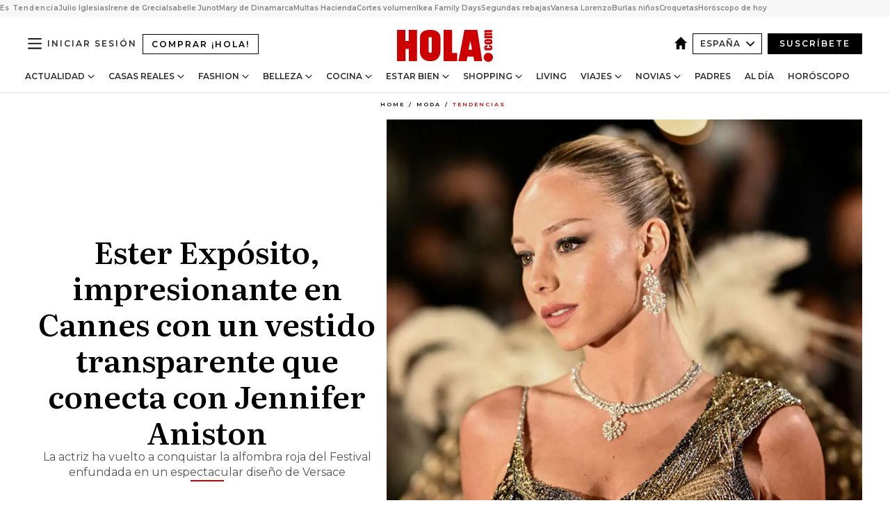

--- FILE ---
content_type: text/html; charset=utf-8
request_url: https://www.hola.com/moda/tendencias/20230519232206/ester-exposito-festival-cannes-vestido-plateado-versace/
body_size: 35754
content:
<!DOCTYPE html><html lang="es"><head><meta charSet="utf-8" data-next-head=""/><meta name="viewport" content="width=device-width" data-next-head=""/><meta property="mrf:tags" content="ed:4" data-next-head=""/><meta property="mrf:tags" content="otherEdition:" data-next-head=""/><meta property="mrf:tags" content="documentType:story" data-next-head=""/><meta property="mrf:tags" content="publication:HOLA" data-next-head=""/><meta property="mrf:tags" content="articleLength:0" data-next-head=""/><meta property="mrf:tags" content="hasEmbedded:false" data-next-head=""/><meta property="mrf:tags" content="hasRelatedContent:false" data-next-head=""/><meta property="mrf:tags" content="hasRelatedGallery:false" data-next-head=""/><meta property="mrf:tags" content="contentAccess:free" data-next-head=""/><meta property="mrf:tags" content="articleID:658073" data-next-head=""/><meta property="mrf:tags" content="isPremium:false" data-next-head=""/><meta property="mrf:tags" content="internalLinks:0" data-next-head=""/><meta property="mrf:tags" content="externalLinks:0" data-next-head=""/><meta property="mrf:tags" content="numberImages:0" data-next-head=""/><meta property="mrf:tags" content="numberParagraphs:0" data-next-head=""/><meta property="mrf:tags" content="hasPodcast:false" data-next-head=""/><meta property="mrf:tags" content="articleType:gallery" data-next-head=""/><meta property="mrf:tags" content="contentPurpose:news" data-next-head=""/><meta property="mrf:tags" content="commercialPurpose:" data-next-head=""/><meta property="mrf:tags" content="numberAds:7" data-next-head=""/><meta property="mrf:tags" content="holaPlusOrigin:" data-next-head=""/><meta property="mrf:tags" content="hasVideo:false" data-next-head=""/><meta property="mrf:sections" content="moda" data-next-head=""/><meta property="mrf:tags" content="sub-section:tendencias" data-next-head=""/><title data-next-head="">Ester Expósito, impresionante en Cannes con un vestido transparente</title><link rel="canonical" href="https://www.hola.com/moda/tendencias/20230519232206/ester-exposito-festival-cannes-vestido-plateado-versace/" data-next-head=""/><link rel="alternate" type="application/rss+xml" title="HOLA! RSS PRIMARY-MODA feed" href="https://www.hola.com/feeds/rss/es/primary-moda/any/50.xml" data-next-head=""/><link rel="alternate" href="https://www.hola.com/moda/tendencias/20230519658073/ester-exposito-festival-cannes-vestido-plateado-versace/" hreflang="es" data-next-head=""/><meta name="title" content="Ester Expósito, impresionante en Cannes con un vestido transparente" data-next-head=""/><meta name="description" content="La actriz ha vuelto a conquistar la alfombra roja del Festival enfundada en un espectacular diseño de Versace" data-next-head=""/><meta name="robots" content="max-image-preview:large, max-snippet:-1, max-video-preview:-1" data-next-head=""/><meta name="plantilla" content="Plantilla de noticias (plantilla-noticias.html)" data-next-head=""/><meta property="og:url" content="https://www.hola.com/moda/tendencias/20230519232206/ester-exposito-festival-cannes-vestido-plateado-versace/" data-next-head=""/><meta property="og:title" content="Ester Expósito, impresionante en Cannes con un vestido transparente que conecta con Jennifer Aniston" data-next-head=""/><meta property="og:description" content="La actriz ha vuelto a conquistar la alfombra roja del Festival enfundada en un espectacular diseño de Versace" data-next-head=""/><meta property="og:article:author" content="https://www.hola.com/autor/paula-callejo/" data-next-head=""/><meta property="og:image" content="https://www.hola.com/horizon/landscape/39abb4c9b9f1-ester-exposito-t.jpg?im=Resize=(1200)" data-next-head=""/><meta property="og:image:height" content="675" data-next-head=""/><meta property="og:image:width" content="1200" data-next-head=""/><meta property="og:type" content="article" data-next-head=""/><meta property="lang" content="es" data-next-head=""/><meta property="article:modified_time" content="2023-05-19T10:29:23.000Z" data-next-head=""/><meta property="article:published_time" content="2023-05-19T10:11:32.000Z" data-next-head=""/><meta property="article:section" content="Tendencias" data-next-head=""/><meta property="article:tag" content="Alfombra Roja,Tendencias,Festival De Cannes,Ester Exposito,Jennifer Aniston,Versace" data-next-head=""/><meta property="article:publisher" content="https://www.facebook.com/revistahola" data-next-head=""/><meta property="fb:app_id" content="145634995501895" data-next-head=""/><meta property="fb:pages" content="52459726262" data-next-head=""/><meta name="dc.title" content="Ester Expósito, impresionante en Cannes con un vestido transparente" data-next-head=""/><meta name="dc.date" content="2023-05-19T10:11:32.000Z" data-next-head=""/><meta name="dc.author" content="Paula Callejo" data-next-head=""/><meta name="twitter:card" content="summary_large_image" data-next-head=""/><meta name="twitter:site" content="@hola" data-next-head=""/><meta name="twitter:title" content="Ester Expósito, impresionante en Cannes con un vestido transparente que conecta con Jennifer Aniston" data-next-head=""/><meta name="twitter:image" content="https://www.hola.com/horizon/landscape/39abb4c9b9f1-ester-exposito-t.jpg?im=Resize=(1200)" data-next-head=""/><meta name="twitter:description" content="La actriz ha vuelto a conquistar la alfombra roja del Festival enfundada en un espectacular diseño de Versace" data-next-head=""/><meta name="twitter:creator" content="@hola" data-next-head=""/><meta name="twitter:url" content="https://www.hola.com/moda/tendencias/20230519232206/ester-exposito-festival-cannes-vestido-plateado-versace/" data-next-head=""/><meta property="og:site_name" content="¡HOLA!" data-next-head=""/><meta property="fb:admins" content="52459726262" data-next-head=""/><meta property="og:updated_time" content="2023-05-19T10:29:23.000Z" data-next-head=""/><script type="application/ld+json" data-next-head="">[{"@context":"https://schema.org","@type":"NewsArticle","mainEntityOfPage":{"@type":"WebPage","@id":"https://www.hola.com/moda/tendencias/20230519232206/ester-exposito-festival-cannes-vestido-plateado-versace/","isAccessibleForFree":true},"headline":"Ester Expósito, impresionante en Cannes con un vestido transparente que conecta con Jennifer Aniston","datePublished":"2023-05-19T10:11:32.000Z","dateModified":"2023-05-19T10:29:23.000Z","copyrightYear":"2023","url":"https://www.hola.com/moda/tendencias/20230519232206/ester-exposito-festival-cannes-vestido-plateado-versace/","author":[{"@type":"Person","name":"Paula Callejo","url":"https://www.hola.com/autor/paula-callejo/"}],"articleSection":"Tendencias","inLanguage":"es","license":"https://www.hola.com/aviso-legal/","description":"La actriz ha vuelto a conquistar la alfombra roja del Festival enfundada en un espectacular diseño de Versace","keywords":["Alfombra Roja","Tendencias","Festival De Cannes","Ester Exposito","Jennifer Aniston","Versace"],"publisher":{"@type":"NewsMediaOrganization","name":"HOLA","@legalName":"Hola S.L","url":"https://www.hola.com/","logo":{"@type":"ImageObject","url":"https://www.hola.com/holacom.png","width":196,"height":60}},"image":[{"@type":"ImageObject","url":"https://www.hola.com/horizon/landscape/39abb4c9b9f1-ester-exposito-t.jpg","width":1920,"height":1080},{"@type":"ImageObject","url":"https://www.hola.com/horizon/square/39abb4c9b9f1-ester-exposito-t.jpg","width":1080,"height":1080}]},{"@context":"https://schema.org","@graph":[{"@type":"WebSite","@id":"https://www.hola.com/#website","url":"https://www.hola.com/","name":"HOLA"}]},{"@context":"https://schema.org","@type":"BreadcrumbList","itemListElement":[{"@type":"ListItem","position":1,"name":"HOLA","item":{"@id":"https://www.hola.com/","@type":"CollectionPage"}},{"@type":"ListItem","position":2,"name":"Moda","item":{"@id":"https://www.hola.com/moda/","@type":"CollectionPage"}},{"@type":"ListItem","position":3,"name":"Tendencias","item":{"@id":"https://www.hola.com/moda/tendencias/","@type":"CollectionPage"}}]},{"@context":"https://schema.org","@type":"SiteNavigationElement","hasPart":[{"@type":"CreativeWork","name":"Actualidad","url":"https://www.hola.com/actualidad/"},{"@type":"CreativeWork","name":"Casas Reales","url":"https://www.hola.com/realeza/"},{"@type":"CreativeWork","name":"Moda","url":"https://www.hola.com/moda/"},{"@type":"CreativeWork","name":"Belleza","url":"https://www.hola.com/belleza/"},{"@type":"CreativeWork","name":"Cocina","url":"https://www.hola.com/cocina/"},{"@type":"CreativeWork","name":"Estar Bien","url":"https://www.hola.com/estar-bien/"},{"@type":"CreativeWork","name":"Shopping","url":"https://www.hola.com/seleccion/"},{"@type":"CreativeWork","name":"Living","url":"https://www.hola.com/decoracion/"},{"@type":"CreativeWork","name":"Viajes","url":"https://www.hola.com/viajes/"},{"@type":"CreativeWork","name":"Novias","url":"https://www.hola.com/novias/"},{"@type":"CreativeWork","name":"Padres","url":"https://www.hola.com/padres/"},{"@type":"CreativeWork","name":"Al día","url":"https://www.hola.com/al-dia/"},{"@type":"CreativeWork","name":"Horóscopo","url":"https://www.hola.com/horoscopo/"},{"@type":"CreativeWork","name":"Fashion","url":"https://www.hola.com/fashion/"}]}]</script><link rel="preconnect" href="https://fonts.gstatic.com"/><link rel="preconnect" href="https://securepubads.g.doubleclick.net"/><link rel="preconnect" href="https://api.permutive.com"/><link rel="preconnect" href="https://micro.rubiconproject.com"/><link rel="preconnect" href="https://cdn.jwplayer.com"/><link rel="preconnect" href="https://cdn.privacy-mgmt.com"/><link rel="preconnect" href="https://www.googletagmanager.com"/><link rel="dns-prefetch" href="https://fonts.gstatic.com"/><link rel="dns-prefetch" href="https://securepubads.g.doubleclick.net"/><link rel="dns-prefetch" href="https://api.permutive.com"/><link rel="dns-prefetch" href="https://micro.rubiconproject.com"/><link rel="dns-prefetch" href="https://cdn.jwplayer.com"/><link rel="dns-prefetch" href="https://cdn.privacy-mgmt.com"/><link rel="dns-prefetch" href="https://www.googletagmanager.com"/><link rel="dns-prefetch" href="https://ssl.p.jwpcdn.com"/><link rel="dns-prefetch" href="https://www.google-analytics.com"/><script fetchpriority="high" type="text/javascript" src="https://securepubads.g.doubleclick.net/tag/js/gpt.js" async=""></script><link rel="apple-touch-icon" type="image/png" sizes="57x57" href="/apple-touch-icon-57x57.png"/><link rel="apple-touch-icon" type="image/png" sizes="60x60" href="/apple-touch-icon-60x60.png"/><link rel="apple-touch-icon" type="image/png" sizes="72x72" href="/apple-touch-icon-72x72.png"/><link rel="apple-touch-icon" type="image/png" sizes="76x76" href="/apple-touch-icon-76x76.png"/><link rel="apple-touch-icon" type="image/png" sizes="114x114" href="/apple-touch-icon-114x114.png"/><link rel="apple-touch-icon" type="image/png" sizes="120x120" href="/apple-touch-icon-120x120.png"/><link rel="apple-touch-icon" type="image/png" sizes="144x144" href="/apple-touch-icon-144x144.png"/><link rel="apple-touch-icon" type="image/png" sizes="152x152" href="/apple-touch-icon-152x152.png"/><link rel="apple-touch-icon" type="image/png" sizes="180x180" href="/apple-touch-icon-180x180.png"/><link rel="icon" type="image/png" sizes="192x192" href="/favicon-192x192.png"/><link rel="shortcut icon" type="image/png" sizes="32x32" href="/favicon-32x32.png"/><link rel="icon" type="image/png" sizes="16x16" href="/favicon-16x16.png"/><link rel="icon" type="image/x-icon" href="/favicon.ico"/><link rel="shortcut icon" href="/favicon.ico"/><link rel="manifest" href="/manifest.webmanifest" crossorigin="use-credentials"/><link rel="mask-icon" href="/icons/safari-pinned-tab.svg" color="#cc0000"/><meta name="msapplication-TileColor" content="#cc0000"/><meta name="theme-color" content="#ffffff"/><meta name="version" content="v4.65.1"/><script id="datalayer-script" data-nscript="beforeInteractive">(function() {
						const page = {"documentType":"story","geoBucket":"geo_us_es","errorStatus":"","publication":"HOLA","subsection":"moda/tendencias","section":"moda","cleanURL":"https://www.hola.com/moda/tendencias/20230519232206/ester-exposito-festival-cannes-vestido-plateado-versace/","canonicalURL":"https://www.hola.com/moda/tendencias/20230519232206/ester-exposito-festival-cannes-vestido-plateado-versace/","ed":"4","otherEdition":[],"dataSource":"web"};
						const article = {"datePublication":"20230519","author":["Paula Callejo"],"tags":["alfombra-roja","festival-de-cannes","ester-exposito","jennifer-aniston","versace"],"keywords":["Ester Expósito","Festival de Cannes","Jennifer Aniston","alfombra roja","Versace"],"videoTitle":"","dateModified":"20230519","videoID":"","videoPlayer":"","videoType":"","videoStyle":"","descriptionURL":"La actriz ha vuelto a conquistar la alfombra roja del Festival enfundada en un espectacular diseño de Versace","contentClassification":"","clientName":"","articleLength":0,"articleTitle":"Ester Expósito, impresionante en Cannes con un vestido transparente","articleHeadline":"Ester Expósito, impresionante en Cannes con un vestido transparente que conecta con Jennifer Aniston","articleSubtitle":"La actriz ha vuelto a conquistar la alfombra roja del Festival enfundada en un espectacular diseño de Versace","articleID":658073,"externalLinks":0,"numberImages":0,"numberParagraphs":0,"hasVideo":false,"hasEmbedded":false,"internalLinks":0,"hasPodcast":false,"contentPurpose":"news","articleType":"gallery","isAffiliate":false,"isBranded":false,"isTenancy":false,"isPremium":false,"isOneColumn":false,"contentAccess":"free","holaPlusOrigin":"","hasRelatedContent":false,"hasRelatedGallery":false,"commercialPurpose":[],"campaign":[],"sourceClonedArticle":"","numberAds":7,"primaryImageStyle":"rightAligned11","contentCreation":[],"recirculationBlockType":["link-list","related-news","outbrain","latest-news","article-body-branded"],"recirculationBlockNumber":5};
						window.dataLayer = window.dataLayer || [];
						if (page) window.dataLayer.push(page);
						if (article) window.dataLayer.push(article);
					})();</script><script id="prebid-create" data-nscript="beforeInteractive">
			window.pbjs = window.pbjs || {};
			window.pbjs.que = window.pbjs.que || [];
		</script><script id="gpt-create" data-nscript="beforeInteractive">
			window.dataLayer = window.dataLayer || [];
			window.googletag = window.googletag || {cmd: []};
			window.adConfig = window.adConfig || {};
			window.adConfig.ads = window.adConfig.ads || [];
			window.adConfig.sraIds = window.adConfig.sraIds || [];
			window.adConfig.sraScrollIds = window.adConfig.sraScrollIds || [];
			window.mappings = window.mappings || {};
			window.pageLevelTargeting = window.pageLevelTargeting || false;
		</script><script id="marfil-create" data-nscript="beforeInteractive">(function(){console.log('TEST CARGANDO SCRIPT GENERAL EN DOC');"use strict";function e(e){var t=!(arguments.length>1&&void 0!==arguments[1])||arguments[1],c=document.createElement("script");c.src=e,t?c.type="module":(c.async=!0,c.type="text/javascript",c.setAttribute("nomodule",""));var n=document.getElementsByTagName("script")[0];n.parentNode.insertBefore(c,n)}!function(t,c){!function(t,c,n){var a,o,r;n.accountId=c,null!==(a=t.marfeel)&&void 0!==a||(t.marfeel={}),null!==(o=(r=t.marfeel).cmd)&&void 0!==o||(r.cmd=[]),t.marfeel.config=n;var i="https://sdk.mrf.io/statics";e("".concat(i,"/marfeel-sdk.js?id=").concat(c),!0),e("".concat(i,"/marfeel-sdk.es5.js?id=").concat(c),!1)}(t,c,arguments.length>2&&void 0!==arguments[2]?arguments[2]:{})}(window,7386,{} /* Config */)})();
		</script><link rel="preload" href="/_next/static/css/bfd6cd71510a1c1b.css" as="style"/><link rel="stylesheet" href="/_next/static/css/bfd6cd71510a1c1b.css" data-n-g=""/><link rel="preload" href="/_next/static/css/7829afaba236848f.css" as="style"/><link rel="stylesheet" href="/_next/static/css/7829afaba236848f.css" data-n-p=""/><link rel="preload" href="/_next/static/css/afe6d837ce3c2cbc.css" as="style"/><link rel="stylesheet" href="/_next/static/css/afe6d837ce3c2cbc.css" data-n-p=""/><noscript data-n-css=""></noscript><script defer="" nomodule="" src="/_next/static/chunks/polyfills-42372ed130431b0a.js"></script><script src="//applets.ebxcdn.com/ebx.js" async="" id="ebx" defer="" data-nscript="beforeInteractive"></script><script defer="" src="/_next/static/chunks/6753.f6e000e864a08c7f.js"></script><script defer="" src="/_next/static/chunks/5307.60d8733009aa532b.js"></script><script defer="" src="/_next/static/chunks/3345.335516c2a005971b.js"></script><script defer="" src="/_next/static/chunks/8325.7c1b344283122f56.js"></script><script defer="" src="/_next/static/chunks/1052.d9c0a6984f5d98de.js"></script><script defer="" src="/_next/static/chunks/36.8678ed23b899c02e.js"></script><script defer="" src="/_next/static/chunks/6876.b149e8baa2b41b0a.js"></script><script defer="" src="/_next/static/chunks/819.9bd4b9b211a0911f.js"></script><script defer="" src="/_next/static/chunks/7194.d171233e211c0611.js"></script><script defer="" src="/_next/static/chunks/6237.867dabcc1a667d4e.js"></script><script defer="" src="/_next/static/chunks/7116.9e1e8b11b5631d92.js"></script><script defer="" src="/_next/static/chunks/8857.403a14723e3b6d74.js"></script><script defer="" src="/_next/static/chunks/6510.b27b37e3889fe4ef.js"></script><script defer="" src="/_next/static/chunks/408.e4e5e2aa06c6a89a.js"></script><script defer="" src="/_next/static/chunks/6630.62658e7af834bed7.js"></script><script defer="" src="/_next/static/chunks/633.77ff3e3d80179a4c.js"></script><script src="/_next/static/chunks/webpack-ab8fef51b63e18ac.js" defer=""></script><script src="/_next/static/chunks/framework-87f4787c369d4fa9.js" defer=""></script><script src="/_next/static/chunks/main-ff4f9e304ce34cd7.js" defer=""></script><script src="/_next/static/chunks/pages/_app-121bb79d93895e40.js" defer=""></script><script src="/_next/static/chunks/1609-4252f898d0831c6c.js" defer=""></script><script src="/_next/static/chunks/8435-fca3790ce7581c2f.js" defer=""></script><script src="/_next/static/chunks/3417-a24db766b908450e.js" defer=""></script><script src="/_next/static/chunks/pages/article/%5B...path%5D-1a70cafd1ec67612.js" defer=""></script><script src="/_next/static/UghPm-xHDjFmrNWkKvneS/_buildManifest.js" defer=""></script><script src="/_next/static/UghPm-xHDjFmrNWkKvneS/_ssgManifest.js" defer=""></script></head><body><div id="__next"><a class="skLi-8370a0" href="#hm-main">Ir al contenido principal</a><a class="skLi-8370a0" href="#hm-footer">Ir al pie de página</a><div><!-- Comscore Identifier: comscorekw=fashion --></div> <!-- --> <aside class="ho-liLi-842356 ho-liLi-s-14970ef  ho-theme" data-no-swipe="true"><div class="ho-liLiTiWr-2093889"><span class="ho-liLiTi-1356abd">Es Tendencia</span></div><div class="ho-liLiCoWr-23105c6"><ul><li><a class="ho-liLiLi-12407d5 ho-link" href="https://www.hola.com/actualidad/20260116878263/julio-iglesias-comunicado-niega-acusaciones/">Julio Iglesias</a></li><li><a class="ho-liLiLi-12407d5 ho-link" href="https://www.hola.com/realeza/casa_espanola/20260115878128/el-ultimo-adios-a-irene-de-grecia-los-detalles-de-su-despedida-entre-madrid-y-tatoi/">Irene de Grecia</a></li><li><a class="ho-liLiLi-12407d5 ho-link" href="https://www.hola.com/actualidad/20260116878275/isabelle-junot-homenaje-padre-fallecido-hace-una-semana/">Isabelle Junot</a></li><li><a class="ho-liLiLi-12407d5 ho-link" href="https://www.hola.com/moda/20260116878265/mary-de-dinamarca-vestido-terciopelo-flores-look/">Mary de Dinamarca</a></li><li><a class="ho-liLiLi-12407d5 ho-link" href="https://www.hola.com/al-dia/20260116878103/multas-de-hasta-150000-que-movimientos-de-efectivo-vigila-hacienda/">Multas Hacienda</a></li><li><a class="ho-liLiLi-12407d5 ho-link" href="https://www.hola.com/belleza/20260116877873/cortes-pelo-mas-volumen-elegantes/">Cortes volumen</a></li><li><a class="ho-liLiLi-12407d5 ho-link" href="https://www.hola.com/seleccion/20260116877843/ultimos-dias-ikea-family-days-ofertas/">Ikea Family Days</a></li><li><a class="ho-liLiLi-12407d5 ho-link" href="https://www.hola.com/seleccion/20260116878053/cuando-son-las-segundas-rebajas-invierno-2026-zara-el-corte-ingles-y-mucho-mas/">Segundas rebajas</a></li><li><a class="ho-liLiLi-12407d5 ho-link" href="https://www.hola.com/estar-bien/20260116878055/vanesa-lorenzo-49-dieta-desayuno-saludable-nutricionista-salena-sainz/">Vanesa Lorenzo</a></li><li><a class="ho-liLiLi-12407d5 ho-link" href="https://www.hola.com/padres/20260116878131/lucia-serrano-escritora-como-evitar-burlas-ninos/">Burlas niños</a></li><li><a class="ho-liLiLi-12407d5 ho-link" href="https://www.hola.com/cocina/noticias/20260116878052/dia-de-la-croqueta-las-mejores-de-espana/">Croquetas</a></li><li><a class="ho-liLiLi-12407d5 ho-link" href="https://www.hola.com/horoscopo/20260116876113/horoscopo-de-hoy-viernes-16-de-enero/">Horóscopo de hoy</a></li></ul></div></aside><div class="glide-header ho-heWr-13544c1"><header class=" ho-theme ho-header ho-ce-84215c" id="hm-header" data-no-swipe="true"><div class="ho-heMaRoWr-20558d9 hm-container"><div class="ho-heToBa-12016a3"><button type="button" class="ho-heHaTo-215244d ho-theme ho-button ho-bu-i-1138ea0" aria-label="Abrir menú" aria-expanded="false" title="Abrir menú"><svg viewBox="0 0 16 13" xmlns="http://www.w3.org/2000/svg" aria-hidden="true" class="hm-icon"><path d="M16 1.5H0V0h16zM16 7H0V5.5h16zm0 5.5H0V11h16z" fill="currentColor" fill-rule="evenodd"></path></svg></button><a class="ho-heMaLi-1827ab2 ho-link" href="https://suscripciones.hola.com/">Comprar ¡HOLA!</a><div class="ho-heLoCo-194933f"><a aria-label="HOLA.com" class="ho-loLi-8311c6 ho-link" href="https://www.hola.com/"><svg viewBox="0 0 242 81" fill="none" xmlns="http://www.w3.org/2000/svg" aria-hidden="true" class="ho-loIc-826c03 hm-icon"><path d="M230.277 58.186c6.478 0 11.723 5.128 11.723 11.407C242 75.87 236.755 81 230.277 81c-6.479 0-11.723-5.129-11.723-11.407 0-6.279 5.244-11.407 11.723-11.407zM106.522 9.506c2.116 2.697 3.041 7.295 3.041 11.76l-.176 34.267c-.353 8.931-5.509 18.57-13.706 21.576-8.198 3.758-20.979 3.05-28.118-2.299-6.215-4.642-9.432-11.23-9.784-18.747V17.907c.528-5.35 3.393-11.23 8.02-13.75C69.194 2.033 72.896.574 76.819.396c8.55-.883 23.49-1.06 29.704 9.109zm-19.92 9.418c-1.234-1.062-3.041-1.238-4.452-.708-1.41.53-2.291 1.769-2.468 3.228v33.558c.177 1.415 1.234 2.697 2.689 3.05 1.058.355 2.292.178 3.217 0 1.058-.706 2.116-1.237 2.116-3.227V21.621c-.045-1.415-.573-1.946-1.102-2.697zM202.203.044c.529.177 12.605 79.01 12.605 79.409h-19.921l-2.116-11.761h-15.116l-2.292 11.76h-20.449S170.03.222 169.854.044c-.22.177 32.349 0 32.349 0zM189.378 50.36s-4.451-22.638-4.451-22.815c0 0 0-.353-4.628 22.815h9.079zm-50.507 8.356h12.825v20.692h-34.332V.044h21.331c.176 0 .176 58.849.176 58.672zM21.155 28.386h8.373V0H50.33v79.408H29.705V48.37H21.33v31.038H0V.044h21.155v28.341zm206.654 10.522v5.527h-2.336c-.705 0-1.234 0-1.587.177-.352.177-.352.354-.352.707 0 .354.176.53.352.708.177.177.706.177 1.587.177h9.255c.705 0 1.234-.177 1.587-.354.352-.177.529-.354.529-.708a.974.974 0 00-.529-.884c-.353-.177-1.058-.177-1.939-.177h-2.292v-5.35c1.586 0 2.688 0 3.57.177.705.177 1.586.354 2.291 1.061.882.531 1.411 1.238 1.763 2.123.353.884.529 1.945.529 3.404 0 1.592-.352 3.05-.881 3.935-.529 1.061-1.411 1.592-2.468 2.123-1.058.353-2.468.53-4.452.53h-5.509c-1.586 0-2.864-.177-3.746-.53-.881-.354-1.586-1.062-2.292-2.123-.705-1.06-1.057-2.476-1.057-3.935 0-1.592.352-2.874 1.057-3.935.706-1.061 1.411-1.768 2.469-2.122 1.234-.354 2.644-.53 4.451-.53zm-.529-15.519h4.804c1.763 0 3.041 0 3.922.177.882.177 1.587.53 2.292 1.061.705.53 1.234 1.238 1.587 2.122.352.885.528 1.946.528 3.228 0 1.238-.176 2.476-.352 3.405-.353.884-.705 1.591-1.234 2.122-.529.53-1.234.884-2.116 1.061-.881.177-2.115.354-3.746.354h-4.98c-1.763 0-3.217-.177-4.275-.53-1.058-.355-1.763-1.062-2.468-2.123-.529-1.061-.881-2.3-.881-3.935 0-1.238.176-2.476.528-3.405a4.594 4.594 0 011.587-2.122c.705-.53 1.234-.884 1.939-1.061.529-.177 1.587-.354 2.865-.354zm-1.454 5.88c-1.058 0-1.587 0-1.94.178-.176.176-.352.353-.352.707s.176.53.352.707c.177.177.882.177 1.94.177h8.726c.881 0 1.586 0 1.763-.177.352-.177.352-.353.352-.707s-.176-.53-.352-.707c-.177-.177-.882-.177-1.587-.177h-8.902zm-5.333-13.882l1.763.176c-.705-.53-1.234-1.06-1.587-1.591-.352-.708-.529-1.415-.529-2.123 0-1.591.705-2.874 2.116-3.758-.705-.53-1.234-1.061-1.587-1.592-.352-.707-.529-1.238-.529-2.122 0-1.06.177-1.768.705-2.476.529-.707 1.058-1.06 1.763-1.238.705-.177 1.763-.354 3.394-.354h13.883v5.704H227.28c-1.587 0-2.688 0-3.041.177-.353.177-.529.354-.529.707 0 .354.176.708.529.885.353.177 1.41.177 3.041.177h12.605v5.703h-12.252c-1.94 0-3.041 0-3.394.177-.353.177-.529.354-.529.707 0 .177.176.531.353.708.176.177.352.354.705.354h15.293v5.703h-19.392v-5.88h-.176v-.044z" fill="currentColor"></path></svg><span class="sr-only">Ester Expósito, impresionante en Cannes con un vestido transparente</span></a></div><div class="ho-heEdSw-2174946 -header ho-theme ho-edSw-1589d3b -no-label" id="edition-switcher"><a aria-label="España" class="ho-link" href="https://www.hola.com/"><svg width="18" height="18" viewBox="0 0 18 18" fill="none" xmlns="http://www.w3.org/2000/svg" aria-hidden="true" class="ho-edSwHoIc-2375ca4 hm-icon"><path d="M9 0L0 9h2.695v9h4.587v-5.386h3.46V18h4.567V9H18L9 0z" fill="currentColor"></path></svg></a><button type="button" class="ho-edSwBu-2225aeb ho-theme ho-button ho-bu-i-1138ea0" aria-label="Abrir Ediciones" aria-expanded="false" aria-controls="edition-switcher-list-España-desktop" title="Abrir Ediciones" on="tap:edition-switcher.toggleClass(class=&#x27;editionOpen&#x27;)">España<svg width="140" height="90" viewBox="0 0 14 9" fill="none" xmlns="http://www.w3.org/2000/svg" aria-hidden="true" class="ho-edSwIc-1982557 hm-icon"><path fill-rule="evenodd" clip-rule="evenodd" d="M7.8 8.43a1 1 0 01-1.415 0L.57 2.615A1 1 0 011.985 1.2l5.107 5.108L12.2 1.2a1 1 0 111.415 1.415L7.8 8.43z" fill="currentColor"></path></svg></button><ul class="ho-edSwLi-2001c71" id="edition-switcher-list-España-desktop" aria-hidden="true"><li><a class="ho-edSwLi-1987a78 ho-link" href="https://www.hola.com/us-es/" tabindex="-1">Americas</a></li><li><a class="ho-edSwLi-1987a78 ho-link" href="https://www.hola.com/us/" tabindex="-1">USA</a></li><li><a class="ho-edSwLi-1987a78 ho-link" href="https://www.hola.com/mexico/" tabindex="-1">México</a></li></ul></div><div class="login-header ho-loCo-146800c"><a aria-label="Iniciar sesión" class="ho-loLi-935396 ho-link" href="" rel="nofollow"><span class="ho-loLiTe-1356d2a">Iniciar sesión</span></a></div><div class="ho-suCl-1819162"><a class="-button ho-link" href="https://suscribete.hola.com/">Suscríbete</a></div></div><div class="ho-heNaCo-18413da"><nav class="ho-heNa-165781b" aria-label="Primary Header Navigation" id="header-navigation-primary"><ul class="ho-naLi-148407d"><li class="ho-naIt-1471b6f"><div class="ho-naWr-1809e3b" id="header-navigation-primary-link-ey9R79cKtQ"><a class="ho-naLa-1552e12 ho-naLi-147079d ho-link" href="https://www.hola.com/actualidad/">Actualidad</a><button type="button" class="ho-naSuBu-2443568 ho-theme ho-button ho-bu-i-1138ea0" aria-label="Abrir Actualidad Submenu" aria-expanded="false" aria-controls="sub-menu-ey9R79cKtQ-primary" on="tap:sub-menu-ey9R79cKtQ-primary.toggleClass(class=&#x27;navigationWrapperOpen&#x27;)"><svg width="140" height="90" viewBox="0 0 14 9" fill="none" xmlns="http://www.w3.org/2000/svg" aria-hidden="true" class="ho-naSuIc-2200d8b hm-icon"><path fill-rule="evenodd" clip-rule="evenodd" d="M7.8 8.43a1 1 0 01-1.415 0L.57 2.615A1 1 0 011.985 1.2l5.107 5.108L12.2 1.2a1 1 0 111.415 1.415L7.8 8.43z" fill="currentColor"></path></svg></button><ul class="ho-naSu-1807e6f" aria-hidden="true" id="sub-menu-ey9R79cKtQ-primary"><li class="ho-naSuIt-2206ba3"><a class="ho-suLi-116577e ho-link" href="https://www.hola.com/tags/television/" tabindex="-1">Televisión</a></li><li class="ho-naSuIt-2206ba3"><a class="ho-suLi-116577e ho-link" href="https://www.hola.com/biografias/" tabindex="-1">Biografías</a></li><li class="ho-naSuIt-2206ba3"><a class="ho-suLi-116577e ho-link" href="https://www.hola.com/tv/" tabindex="-1">¡HOLA! Play</a></li></ul></div></li><li class="ho-naIt-1471b6f"><div class="ho-naWr-1809e3b" id="header-navigation-primary-link-et0qculsiz"><a class="ho-naLa-1552e12 ho-naLi-147079d ho-link" href="https://www.hola.com/realeza/">Casas Reales</a><button type="button" class="ho-naSuBu-2443568 ho-theme ho-button ho-bu-i-1138ea0" aria-label="Abrir Casas Reales Submenu" aria-expanded="false" aria-controls="sub-menu-et0qculsiz-primary" on="tap:sub-menu-et0qculsiz-primary.toggleClass(class=&#x27;navigationWrapperOpen&#x27;)"><svg width="140" height="90" viewBox="0 0 14 9" fill="none" xmlns="http://www.w3.org/2000/svg" aria-hidden="true" class="ho-naSuIc-2200d8b hm-icon"><path fill-rule="evenodd" clip-rule="evenodd" d="M7.8 8.43a1 1 0 01-1.415 0L.57 2.615A1 1 0 011.985 1.2l5.107 5.108L12.2 1.2a1 1 0 111.415 1.415L7.8 8.43z" fill="currentColor"></path></svg></button><ul class="ho-naSu-1807e6f" aria-hidden="true" id="sub-menu-et0qculsiz-primary"><li class="ho-naSuIt-2206ba3"><a class="ho-suLi-116577e ho-link" href="https://www.hola.com/realeza/casa_espanola/" tabindex="-1">España</a></li><li class="ho-naSuIt-2206ba3"><a class="ho-suLi-116577e ho-link" href="https://www.hola.com/realeza/casa_inglesa/" tabindex="-1">Reino Unido</a></li><li class="ho-naSuIt-2206ba3"><a class="ho-suLi-116577e ho-link" href="https://www.hola.com/realeza/casa_holanda/" tabindex="-1">Holanda</a></li><li class="ho-naSuIt-2206ba3"><a class="ho-suLi-116577e ho-link" href="https://www.hola.com/realeza/casa_monaco/" tabindex="-1">Mónaco</a></li><li class="ho-naSuIt-2206ba3"><a class="ho-suLi-116577e ho-link" href="https://www.hola.com/realeza/casa_noruega/" tabindex="-1">Noruega</a></li><li class="ho-naSuIt-2206ba3"><a class="ho-suLi-116577e ho-link" href="https://www.hola.com/realeza/casa_suecia/" tabindex="-1">Suecia</a></li><li class="ho-naSuIt-2206ba3"><a class="ho-suLi-116577e ho-link" href="https://www.hola.com/realeza/casa_danesa/" tabindex="-1">Dinamarca</a></li><li class="ho-naSuIt-2206ba3"><a class="ho-suLi-116577e ho-link" href="https://www.hola.com/realeza/casa_belga/" tabindex="-1">Bélgica</a></li><li class="ho-naSuIt-2206ba3"><a class="ho-suLi-116577e ho-link" href="https://www.hola.com/realeza/casa_luxemburgo/" tabindex="-1">Luxemburgo</a></li><li class="ho-naSuIt-2206ba3"><a class="ho-suLi-116577e ho-link" href="https://www.hola.com/realeza/casa_liechtenstein/" tabindex="-1">Liechtenstein</a></li></ul></div></li><li class="ho-naIt-1471b6f"><div class="ho-naWr-1809e3b" id="header-navigation-primary-link-eHUdQs-AiO"><a class="ho-naLa-1552e12 ho-naLi-147079d ho-link" href="https://www.hola.com/moda/">Fashion</a><button type="button" class="ho-naSuBu-2443568 ho-theme ho-button ho-bu-i-1138ea0" aria-label="Abrir Fashion Submenu" aria-expanded="false" aria-controls="sub-menu-eHUdQs-AiO-primary" on="tap:sub-menu-eHUdQs-AiO-primary.toggleClass(class=&#x27;navigationWrapperOpen&#x27;)"><svg width="140" height="90" viewBox="0 0 14 9" fill="none" xmlns="http://www.w3.org/2000/svg" aria-hidden="true" class="ho-naSuIc-2200d8b hm-icon"><path fill-rule="evenodd" clip-rule="evenodd" d="M7.8 8.43a1 1 0 01-1.415 0L.57 2.615A1 1 0 011.985 1.2l5.107 5.108L12.2 1.2a1 1 0 111.415 1.415L7.8 8.43z" fill="currentColor"></path></svg></button><ul class="ho-naSu-1807e6f" aria-hidden="true" id="sub-menu-eHUdQs-AiO-primary"><li class="ho-naSuIt-2206ba3"><a class="ho-suLi-116577e ho-link" href="https://www.hola.com/moda/actualidad/" tabindex="-1">Noticias</a></li><li class="ho-naSuIt-2206ba3"><a class="ho-suLi-116577e ho-link" href="https://www.hola.com/moda/tendencias/" tabindex="-1">Tendencias</a></li><li class="ho-naSuIt-2206ba3"><a class="ho-suLi-116577e ho-link" href="https://www.hola.com/moda/disenyadores/" tabindex="-1">Diseñadores</a></li></ul></div></li><li class="ho-naIt-1471b6f"><div class="ho-naWr-1809e3b" id="header-navigation-primary-link-e1uuEsoFeC"><a class="ho-naLa-1552e12 ho-naLi-147079d ho-link" href="https://www.hola.com/belleza/">Belleza</a><button type="button" class="ho-naSuBu-2443568 ho-theme ho-button ho-bu-i-1138ea0" aria-label="Abrir Belleza Submenu" aria-expanded="false" aria-controls="sub-menu-e1uuEsoFeC-primary" on="tap:sub-menu-e1uuEsoFeC-primary.toggleClass(class=&#x27;navigationWrapperOpen&#x27;)"><svg width="140" height="90" viewBox="0 0 14 9" fill="none" xmlns="http://www.w3.org/2000/svg" aria-hidden="true" class="ho-naSuIc-2200d8b hm-icon"><path fill-rule="evenodd" clip-rule="evenodd" d="M7.8 8.43a1 1 0 01-1.415 0L.57 2.615A1 1 0 011.985 1.2l5.107 5.108L12.2 1.2a1 1 0 111.415 1.415L7.8 8.43z" fill="currentColor"></path></svg></button><ul class="ho-naSu-1807e6f" aria-hidden="true" id="sub-menu-e1uuEsoFeC-primary"><li class="ho-naSuIt-2206ba3"><a class="ho-suLi-116577e ho-link" href="https://www.hola.com/belleza/tendencias/" tabindex="-1">Tendencias</a></li><li class="ho-naSuIt-2206ba3"><a class="ho-suLi-116577e ho-link" href="https://www.hola.com/belleza/caraycuerpo/" tabindex="-1">Cara y cuerpo</a></li><li class="ho-naSuIt-2206ba3"><a class="ho-suLi-116577e ho-link" href="https://www.hola.com/tags/peinados/" tabindex="-1">Peinados</a></li><li class="ho-naSuIt-2206ba3"><a class="ho-suLi-116577e ho-link" href="https://www.hola.com/tags/perder-peso/" tabindex="-1">Perder peso</a></li><li class="ho-naSuIt-2206ba3"><a class="ho-suLi-116577e ho-link" href="https://www.hola.com/tags/en-forma/" tabindex="-1">En forma</a></li><li class="ho-naSuIt-2206ba3"><a class="ho-suLi-116577e ho-link" href="https://www.hola.com/hubs/hola-beauty-addict/" tabindex="-1">¡HOLA! Beauty Addict</a></li></ul></div></li><li class="ho-naIt-1471b6f"><div class="ho-naWr-1809e3b" id="header-navigation-primary-link-ebyep_jFba"><a class="ho-naLa-1552e12 ho-naLi-147079d ho-link" href="https://www.hola.com/cocina/">Cocina</a><button type="button" class="ho-naSuBu-2443568 ho-theme ho-button ho-bu-i-1138ea0" aria-label="Abrir Cocina Submenu" aria-expanded="false" aria-controls="sub-menu-ebyep_jFba-primary" on="tap:sub-menu-ebyep_jFba-primary.toggleClass(class=&#x27;navigationWrapperOpen&#x27;)"><svg width="140" height="90" viewBox="0 0 14 9" fill="none" xmlns="http://www.w3.org/2000/svg" aria-hidden="true" class="ho-naSuIc-2200d8b hm-icon"><path fill-rule="evenodd" clip-rule="evenodd" d="M7.8 8.43a1 1 0 01-1.415 0L.57 2.615A1 1 0 011.985 1.2l5.107 5.108L12.2 1.2a1 1 0 111.415 1.415L7.8 8.43z" fill="currentColor"></path></svg></button><ul class="ho-naSu-1807e6f" aria-hidden="true" id="sub-menu-ebyep_jFba-primary"><li class="ho-naSuIt-2206ba3"><a class="ho-suLi-116577e ho-link" href="https://www.hola.com/cocina/recetas/" tabindex="-1">Recetas</a></li><li class="ho-naSuIt-2206ba3"><a class="ho-suLi-116577e ho-link" href="https://www.hola.com/cocina/noticias/" tabindex="-1">Noticias</a></li><li class="ho-naSuIt-2206ba3"><a class="ho-suLi-116577e ho-link" href="https://www.hola.com/cocina/tecnicas-de-cocina/" tabindex="-1">Técnicas de cocina</a></li></ul></div></li><li class="ho-naIt-1471b6f"><div class="ho-naWr-1809e3b" id="header-navigation-primary-link-emEY-iK6K5"><a class="ho-naLa-1552e12 ho-naLi-147079d ho-link" href="https://www.hola.com/estar-bien/">Estar bien</a><button type="button" class="ho-naSuBu-2443568 ho-theme ho-button ho-bu-i-1138ea0" aria-label="Abrir Estar bien Submenu" aria-expanded="false" aria-controls="sub-menu-emEY-iK6K5-primary" on="tap:sub-menu-emEY-iK6K5-primary.toggleClass(class=&#x27;navigationWrapperOpen&#x27;)"><svg width="140" height="90" viewBox="0 0 14 9" fill="none" xmlns="http://www.w3.org/2000/svg" aria-hidden="true" class="ho-naSuIc-2200d8b hm-icon"><path fill-rule="evenodd" clip-rule="evenodd" d="M7.8 8.43a1 1 0 01-1.415 0L.57 2.615A1 1 0 011.985 1.2l5.107 5.108L12.2 1.2a1 1 0 111.415 1.415L7.8 8.43z" fill="currentColor"></path></svg></button><ul class="ho-naSu-1807e6f" aria-hidden="true" id="sub-menu-emEY-iK6K5-primary"><li class="ho-naSuIt-2206ba3"><a class="ho-suLi-116577e ho-link" href="https://www.hola.com/tags/dieta-saludable/" tabindex="-1">Dieta saludable</a></li><li class="ho-naSuIt-2206ba3"><a class="ho-suLi-116577e ho-link" href="https://www.hola.com/tags/bienestar/" tabindex="-1">Bienestar</a></li><li class="ho-naSuIt-2206ba3"><a class="ho-suLi-116577e ho-link" href="https://www.hola.com/tags/medio-ambiente/" tabindex="-1">Medio ambiente</a></li><li class="ho-naSuIt-2206ba3"><a class="ho-suLi-116577e ho-link" href="https://www.hola.com/tags/psicologia/" tabindex="-1">Psicología</a></li><li class="ho-naSuIt-2206ba3"><a class="ho-suLi-116577e ho-link" href="https://www.hola.com/tags/coaching/" tabindex="-1">Coaching</a></li><li class="ho-naSuIt-2206ba3"><a class="ho-suLi-116577e ho-link" href="https://www.hola.com/tags/vida-sana/" tabindex="-1">Vida sana</a></li><li class="ho-naSuIt-2206ba3"><a class="ho-suLi-116577e ho-link" href="https://www.hola.com/tags/enfermedades/" tabindex="-1">Enfermedades</a></li><li class="ho-naSuIt-2206ba3"><a class="ho-suLi-116577e ho-link" href="https://www.hola.com/tags/mascotas/ " tabindex="-1">Mascotas</a></li></ul></div></li><li class="ho-naIt-1471b6f"><div class="ho-naWr-1809e3b" id="header-navigation-primary-link-e5hKUnglTa"><a class="ho-naLa-1552e12 ho-naLi-147079d ho-link" href="https://www.hola.com/seleccion/">Shopping</a><button type="button" class="ho-naSuBu-2443568 ho-theme ho-button ho-bu-i-1138ea0" aria-label="Abrir Shopping Submenu" aria-expanded="false" aria-controls="sub-menu-e5hKUnglTa-primary" on="tap:sub-menu-e5hKUnglTa-primary.toggleClass(class=&#x27;navigationWrapperOpen&#x27;)"><svg width="140" height="90" viewBox="0 0 14 9" fill="none" xmlns="http://www.w3.org/2000/svg" aria-hidden="true" class="ho-naSuIc-2200d8b hm-icon"><path fill-rule="evenodd" clip-rule="evenodd" d="M7.8 8.43a1 1 0 01-1.415 0L.57 2.615A1 1 0 011.985 1.2l5.107 5.108L12.2 1.2a1 1 0 111.415 1.415L7.8 8.43z" fill="currentColor"></path></svg></button><ul class="ho-naSu-1807e6f" aria-hidden="true" id="sub-menu-e5hKUnglTa-primary"><li class="ho-naSuIt-2206ba3"><a class="ho-suLi-116577e ho-link" href="https://www.hola.com/seleccion/belleza/" tabindex="-1">Belleza</a></li><li class="ho-naSuIt-2206ba3"><a class="ho-suLi-116577e ho-link" href="https://www.hola.com/seleccion/moda/" tabindex="-1">Moda</a></li><li class="ho-naSuIt-2206ba3"><a class="ho-suLi-116577e ho-link" href="https://www.hola.com/seleccion/casa/" tabindex="-1">Casa</a></li><li class="ho-naSuIt-2206ba3"><a class="ho-suLi-116577e ho-link" href="https://www.hola.com/seleccion/bienestar/" tabindex="-1">Bienestar</a></li><li class="ho-naSuIt-2206ba3"><a class="ho-suLi-116577e ho-link" href="https://www.hola.com/seleccion/tecnologia/" tabindex="-1">Tecnología</a></li><li class="ho-naSuIt-2206ba3"><a class="ho-suLi-116577e ho-link" href="https://www.hola.com/seleccion/libros/" tabindex="-1">Libros</a></li><li class="ho-naSuIt-2206ba3"><a class="ho-suLi-116577e ho-link" href="https://www.hola.com/seleccion/deporte/" tabindex="-1">Deporte</a></li><li class="ho-naSuIt-2206ba3"><a class="ho-suLi-116577e ho-link" href="https://www.hola.com/seleccion/ninos/" tabindex="-1">Niños</a></li><li class="ho-naSuIt-2206ba3"><a class="ho-suLi-116577e ho-link" href="https://www.hola.com/seleccion/mascotas/" tabindex="-1">Mascotas</a></li><li class="ho-naSuIt-2206ba3"><a class="ho-suLi-116577e ho-link" href="https://www.hola.com/seleccion/regalos/" tabindex="-1">Regalos</a></li><li class="ho-naSuIt-2206ba3"><a class="ho-suLi-116577e ho-link" href="https://www.hola.com/seleccion/ocio/" tabindex="-1">Ocio</a></li></ul></div></li><li class="ho-naIt-1471b6f"><a class="ho-naLi-147079d ho-link" href="https://www.hola.com/decoracion/">Living</a></li><li class="ho-naIt-1471b6f"><div class="ho-naWr-1809e3b" id="header-navigation-primary-link-epgoloeb3s"><a class="ho-naLa-1552e12 ho-naLi-147079d ho-link" href="https://www.hola.com/viajes/">Viajes</a><button type="button" class="ho-naSuBu-2443568 ho-theme ho-button ho-bu-i-1138ea0" aria-label="Abrir Viajes Submenu" aria-expanded="false" aria-controls="sub-menu-epgoloeb3s-primary" on="tap:sub-menu-epgoloeb3s-primary.toggleClass(class=&#x27;navigationWrapperOpen&#x27;)"><svg width="140" height="90" viewBox="0 0 14 9" fill="none" xmlns="http://www.w3.org/2000/svg" aria-hidden="true" class="ho-naSuIc-2200d8b hm-icon"><path fill-rule="evenodd" clip-rule="evenodd" d="M7.8 8.43a1 1 0 01-1.415 0L.57 2.615A1 1 0 011.985 1.2l5.107 5.108L12.2 1.2a1 1 0 111.415 1.415L7.8 8.43z" fill="currentColor"></path></svg></button><ul class="ho-naSu-1807e6f" aria-hidden="true" id="sub-menu-epgoloeb3s-primary"><li class="ho-naSuIt-2206ba3"><a class="ho-suLi-116577e ho-link" href="https://www.hola.com/tags/internacionales/" tabindex="-1">Internacionales</a></li><li class="ho-naSuIt-2206ba3"><a class="ho-suLi-116577e ho-link" href="https://www.hola.com/tags/espana/" tabindex="-1">España</a></li><li class="ho-naSuIt-2206ba3"><a class="ho-suLi-116577e ho-link" href="https://www.hola.com/guias/madrid/" tabindex="-1">Inspiración ¡H! Madrid</a></li><li class="ho-naSuIt-2206ba3"><a class="ho-suLi-116577e ho-link" href="https://www.holamadrid.com/" rel="nofollow" tabindex="-1">Tu ¡H! Madrid</a></li></ul></div></li><li class="ho-naIt-1471b6f"><div class="ho-naWr-1809e3b" id="header-navigation-primary-link-eqfsJ1HdVN"><a class="ho-naLa-1552e12 ho-naLi-147079d ho-link" href="https://www.hola.com/novias/">Novias</a><button type="button" class="ho-naSuBu-2443568 ho-theme ho-button ho-bu-i-1138ea0" aria-label="Abrir Novias Submenu" aria-expanded="false" aria-controls="sub-menu-eqfsJ1HdVN-primary" on="tap:sub-menu-eqfsJ1HdVN-primary.toggleClass(class=&#x27;navigationWrapperOpen&#x27;)"><svg width="140" height="90" viewBox="0 0 14 9" fill="none" xmlns="http://www.w3.org/2000/svg" aria-hidden="true" class="ho-naSuIc-2200d8b hm-icon"><path fill-rule="evenodd" clip-rule="evenodd" d="M7.8 8.43a1 1 0 01-1.415 0L.57 2.615A1 1 0 011.985 1.2l5.107 5.108L12.2 1.2a1 1 0 111.415 1.415L7.8 8.43z" fill="currentColor"></path></svg></button><ul class="ho-naSu-1807e6f" aria-hidden="true" id="sub-menu-eqfsJ1HdVN-primary"><li class="ho-naSuIt-2206ba3"><a class="ho-suLi-116577e ho-link" href="https://www.hola.com/tags/tendencias-novias/" tabindex="-1">Tendencias</a></li><li class="ho-naSuIt-2206ba3"><a class="ho-suLi-116577e ho-link" href="https://www.hola.com/novias/" tabindex="-1">Invitadas</a></li><li class="ho-naSuIt-2206ba3"><a class="ho-suLi-116577e ho-link" href="https://www.hola.com/tags/organizacion-de-bodas/" tabindex="-1">Organización</a></li><li class="ho-naSuIt-2206ba3"><a class="ho-suLi-116577e ho-link" href="https://www.tubodahola.com/" rel="nofollow" tabindex="-1">Tu Boda ¡HOLA!</a></li></ul></div></li><li class="ho-naIt-1471b6f"><a class="ho-naLi-147079d ho-link" href="https://www.hola.com/padres/">Padres</a></li><li class="ho-naIt-1471b6f"><a class="ho-naLi-147079d ho-link" href="https://www.hola.com/al-dia/">Al Día</a></li><li class="ho-naIt-1471b6f"><a class="ho-naLi-147079d ho-link" href="https://www.hola.com/horoscopo/">Horóscopo</a></li></ul></nav></div></div><nav class="ho-heMeMo-1622f64" aria-label="Primary Header Navigation" id="header-navigation-primary"><ul class="ho-naLi-148407d"><li class="ho-naIt-1471b6f"><a class="ho-naLi-147079d ho-link" href="https://www.hola.com/actualidad/">Actualidad</a></li><li class="ho-naIt-1471b6f"><a class="ho-naLi-147079d ho-link" href="https://www.hola.com/realeza/">Casas Reales</a></li><li class="ho-naIt-1471b6f"><a class="ho-naLi-147079d ho-link" href="https://www.hola.com/moda/">Fashion</a></li><li class="ho-naIt-1471b6f"><a class="ho-naLi-147079d ho-link" href="https://www.hola.com/belleza/">Belleza</a></li><li class="ho-naIt-1471b6f"><a class="ho-naLi-147079d ho-link" href="https://www.hola.com/cocina/">Cocina</a></li><li class="ho-naIt-1471b6f"><a class="ho-naLi-147079d ho-link" href="https://www.hola.com/estar-bien/">Estar bien</a></li><li class="ho-naIt-1471b6f"><a class="ho-naLi-147079d ho-link" href="https://www.hola.com/seleccion/">Shopping</a></li><li class="ho-naIt-1471b6f"><a class="ho-naLi-147079d ho-link" href="https://www.hola.com/decoracion/">Living</a></li><li class="ho-naIt-1471b6f"><a class="ho-naLi-147079d ho-link" href="https://www.hola.com/viajes/">Viajes</a></li><li class="ho-naIt-1471b6f"><a class="ho-naLi-147079d ho-link" href="https://www.hola.com/novias/">Novias</a></li><li class="ho-naIt-1471b6f"><a class="ho-naLi-147079d ho-link" href="https://www.hola.com/padres/">Padres</a></li><li class="ho-naIt-1471b6f"><a class="ho-naLi-147079d ho-link" href="https://www.hola.com/al-dia/">Al Día</a></li><li class="ho-naIt-1471b6f"><a class="ho-naLi-147079d ho-link" href="https://www.hola.com/horoscopo/">Horóscopo</a></li></ul></nav></header><span id="hm-main"></span></div> <!-- --> <!-- --> <!-- --> <div class="-variation-skin -style-2 hola-style" data-sticky-megabanner="false" data-ad-title="PUBLICIDAD"><div class="desktop adCo-11280b3"><div id="div-skin_0" data-refresh-count="0"></div></div></div><div class="all" id="div-outofpage1X1_0" data-position="outofpage" data-refresh-count="0" data-ad-title="PUBLICIDAD"></div> 
<div class="gc-col-12 gc-row">
 <div class="gc-col-12 gc-row hm-container skin-container" role="main">
  <!-- --> <!-- --> <div class="ho-arCo-12511f0 ho-ahRi-711fc1 ho-sqIm-1140ca3  ho-theme"><div class="ho-brCrWr-1867707"><nav class=" ho-theme ho-br-11623d5" aria-label="Breadcrumbs"><ul><li class="ho-brIt-15618e2"><a aria-label="Home" class="ho-link" href="https://www.hola.com/">Home</a></li><li class="ho-brIt-15618e2"><a aria-label="Moda" class="ho-link" href="https://www.hola.com/moda/">Moda</a></li><li class="ho-brIt-15618e2 ho-brItAc-2165a92"><a aria-label="Tendencias" class="ho-link" href="https://www.hola.com/moda/tendencias/">Tendencias</a></li></ul></nav></div><div class="ho-maWr-1158355"><div class="ho-heWr-1457675"><h1 class="he-720f74 ho-title">Ester Expósito, impresionante en Cannes con un vestido transparente que conecta con Jennifer Aniston</h1><hr class="ho-boLiUnTi-2077d80"/><h2 class="he-720f74 ho-su-8760bf">La actriz ha vuelto a conquistar la alfombra roja del Festival enfundada en un espectacular diseño de Versace</h2><hr class="ho-boLi-1053c1d"/></div><div class="ho-meWr-1249476"><div class="ho-imCo-14461c5"><img src="https://www.hola.com/horizon/square/39abb4c9b9f1-ester-exposito-t.jpg" sizes="(min-width:1280px) 730px, (min-width:960px) 45vw, (min-width:768px) 45vw, (min-width:320px) 100vw, 100vw" srcSet="https://www.hola.com/horizon/square/39abb4c9b9f1-ester-exposito-t.jpg?im=Resize=(960),type=downsize 960w, https://www.hola.com/horizon/square/39abb4c9b9f1-ester-exposito-t.jpg?im=Resize=(360),type=downsize 360w, https://www.hola.com/horizon/square/39abb4c9b9f1-ester-exposito-t.jpg?im=Resize=(640),type=downsize 640w" width="1080" height="1080" loading="eager" decoding="async" alt="ester exposito" fetchpriority="high" class="ho-image"/><span class="ho-imCr-1233683">&#169; Getty Images</span></div></div></div></div> <div class="-variation-megabanner -style-2 hola-style" data-sticky-megabanner="false" data-ad-title="PUBLICIDAD"><div class="desktop adCo-11280b3"><div id="div-megabanner_0" data-refresh-count="0"></div></div></div> <!-- --> 
  <div class="gc-col-12 gc-row hm-grid hm-grid__section hm-grid__article">
   <div class="gc-col-8 gc-row hm-grid__content hm-grid__content--article">
    <div class="ho-arBy-1351edd  ho-theme"><div class="ho-arByIn-1859323 ho-arByInRe-2687baa"><div><div class="ho-author  ho-theme"><div class="ho-auDe-1369079"><a class="ho-auNa-104497a link" href="https://www.hola.com/autor/paula-callejo/">Paula Callejo</a><span class="ho-pu-97452a">Editora de Moda</span></div></div><div class="ho-loTi-13508a5 ho-loTi-13508a5"><span class="ho-loTiSp-1752866">Actualizado 19 de mayo de 2023 - 12:29 CEST</span><time class="ho-loTiTiTa-203339b ho-loTiTiTaHi-2621b16" dateTime="2023-05-19T10:29:23.000Z">19 de mayo de 2023 - 12:29 CEST</time></div></div><div class="ho-soShWr-2088523"><div id="socialSharing" class="ho-soSh-13519cb ho-soSh-13519cb ho-theme ho-soShHo-2417e03 ho-soShEx-2363117"><ul class="ho-soShLi-1864eac"><li class="ho-soShIt-17504d3 -type-whatsapp"><a class="ho-soShLi-1749f81 ho-link" href="https://api.whatsapp.com/send?text=https%3A%2F%2Fwww.hola.com%2Fmoda%2Ftendencias%2F20230519232206%2Fester-exposito-festival-cannes-vestido-plateado-versace%2F&amp;media=&amp;description=Ester%20Exp%C3%B3sito%2C%20impresionante%20en%20Cannes%20con%20un%20vestido%20transparente%20que%20conecta%20con%20Jennifer%20Aniston" rel="nofollow" target="_blank"><svg width="18" height="18" viewBox="0 0 18 18" fill="none" xmlns="http://www.w3.org/2000/svg" aria-hidden="true" class="ho-soShLiIc-2142828 hm-icon"><path fill-rule="evenodd" clip-rule="evenodd" d="M4.283 1.304A8.93 8.93 0 018.49.01a8.928 8.928 0 11-3.54 16.913L.441 17.992a.347.347 0 01-.417-.409l.947-4.601A8.93 8.93 0 014.283 1.304zm5.773 14.524a6.994 6.994 0 003.816-1.955v-.002a6.99 6.99 0 10-11.18-1.77l.314.605-.582 2.824 2.767-.653.625.312a6.993 6.993 0 004.24.64zm1.475-5.46l1.73.496-.002.002a.646.646 0 01.366.967 2.917 2.917 0 01-1.546 1.348c-1.184.285-3.002.006-5.272-2.112-1.965-1.835-2.485-3.362-2.362-4.573A2.91 2.91 0 015.569 4.78a.646.646 0 011.008.23l.73 1.645a.646.646 0 01-.08.655l-.369.477a.632.632 0 00-.05.698 9.228 9.228 0 002.978 2.626.625.625 0 00.684-.144l.424-.43a.646.646 0 01.637-.169z" fill="currentColor"></path></svg></a></li><li class="ho-soShIt-17504d3 -type-facebook"><a aria-label="Compartir en Facebook" class="ho-soShLi-1749f81 ho-link" href="https://www.facebook.com/sharer/sharer.php?u=https%3A%2F%2Fwww.hola.com%2Fmoda%2Ftendencias%2F20230519232206%2Fester-exposito-festival-cannes-vestido-plateado-versace%2F&amp;quote=Ester%20Exp%C3%B3sito%2C%20impresionante%20en%20Cannes%20con%20un%20vestido%20transparente%20que%20conecta%20con%20Jennifer%20Aniston" rel="nofollow" target="_blank"><svg width="11" height="18" viewBox="0 0 11 18" fill="none" xmlns="http://www.w3.org/2000/svg" aria-hidden="true" class="ho-soShLiIc-2142828 hm-icon"><path fill-rule="evenodd" clip-rule="evenodd" d="M10.008 3.132H7.146a.955.955 0 00-.72 1.035v2.06h3.6v2.944h-3.6V18H3.06V9.171H0V6.227h3.06V4.5A4.23 4.23 0 017.025 0h2.974v3.132h.01z" fill="currentColor"></path></svg></a></li><li class="ho-soShIt-17504d3 -type-flipboard"><a class="ho-soShLi-1749f81 ho-link" href="https://share.flipboard.com/bookmarklet/popout?v=2&amp;title=Ester%20Exp%C3%B3sito%2C%20impresionante%20en%20Cannes%20con%20un%20vestido%20transparente%20que%20conecta%20con%20Jennifer%20Aniston&amp;url=https%3A%2F%2Fwww.hola.com%2Fmoda%2Ftendencias%2F20230519232206%2Fester-exposito-festival-cannes-vestido-plateado-versace%2F" rel="nofollow" target="_blank"><svg width="16" height="16" viewBox="0 0 16 16" fill="none" xmlns="http://www.w3.org/2000/svg" aria-hidden="true" class="ho-soShLiIc-2142828 hm-icon"><path d="M0 8.16V16h5.216v-5.216l2.605-.02 2.611-.012.013-2.611.019-2.605 2.611-.019 2.605-.013V.32H0v7.84z" fill="currentColor"></path></svg></a></li><li class="ho-soShIt-17504d3 -type-twitter"><a aria-label="Compartir en X" class="ho-soShLi-1749f81 ho-link" href="https://twitter.com/intent/tweet?text=Ester%20Exp%C3%B3sito%2C%20impresionante%20en%20Cannes%20con%20un%20vestido%20transparente%20que%20conecta%20con%20Jennifer%20Aniston&amp;url=https%3A%2F%2Fwww.hola.com%2Fmoda%2Ftendencias%2F20230519232206%2Fester-exposito-festival-cannes-vestido-plateado-versace%2F" rel="nofollow" target="_blank"><svg width="18" height="18" viewBox="0 0 18 18" fill="none" xmlns="http://www.w3.org/2000/svg" aria-hidden="true" class="ho-soShLiIc-2142828 hm-icon"><path d="M10.7 7.8L17.4 0h-1.6L10 6.8 5.4 0H0l7 10.2-7 8.2h1.6l6.1-7.1 4.9 7.1H18L10.7 7.8zm-2.2 2.5l-.7-1-5.6-8.1h2.4l4.6 6.5.7 1 5.9 8.5h-2.4l-4.9-6.9z" fill="currentColor"></path></svg></a></li><li class="ho-soShIt-17504d3 -type-pinterest"><a aria-label="Compartir en Pinterest" class="ho-soShLi-1749f81 ho-link" href="https://www.pinterest.com/pin/create/button/?url=https%3A%2F%2Fwww.hola.com%2Fmoda%2Ftendencias%2F20230519232206%2Fester-exposito-festival-cannes-vestido-plateado-versace%2F&amp;media=&amp;description=Ester%20Exp%C3%B3sito%2C%20impresionante%20en%20Cannes%20con%20un%20vestido%20transparente%20que%20conecta%20con%20Jennifer%20Aniston" rel="nofollow" target="_blank"><svg width="15" height="18" viewBox="0 0 15 18" fill="none" xmlns="http://www.w3.org/2000/svg" aria-hidden="true" class="ho-soShLiIc-2142828 hm-icon"><path d="M5.77 11.905C5.295 14.383 4.717 16.76 3.002 18c-.529-3.746.777-6.559 1.384-9.542-1.034-1.736.125-5.232 2.306-4.37 2.685 1.058-2.324 6.455 1.038 7.13 3.51.703 4.944-6.077 2.767-8.281-3.144-3.182-9.155-.072-8.416 4.485.18 1.114 1.333 1.452.46 2.99C.529 9.967-.068 8.383.007 6.272.13 2.815 3.12.397 6.116.06c3.792-.424 7.35 1.388 7.84 4.944.554 4.016-1.71 8.364-5.76 8.05-1.104-.084-1.565-.628-2.426-1.15z" fill="currentColor"></path></svg></a></li></ul><button type="button" aria-label="Compartir" title="Compartir" class="ho-soShLi-1749f81"><svg width="18" height="17" viewBox="0 0 18 17" fill="none" xmlns="http://www.w3.org/2000/svg" aria-hidden="true" class="ho-soShLiIc-2142828 ho-clIc-927d71 hm-icon"><path fill-rule="evenodd" clip-rule="evenodd" d="M17.676 1.737A1 1 0 0016.324.263L9 6.977 1.676.263A1 1 0 10.324 1.737L7.52 8.333.324 14.93a1 1 0 001.352 1.474L9 9.69l7.324 6.714a1 1 0 101.352-1.474L10.48 8.332l7.196-6.596z" fill="currentColor"></path></svg><svg width="18" height="19" viewBox="0 0 18 19" fill="none" xmlns="http://www.w3.org/2000/svg" aria-hidden="true" class="ho-soShLiIc-2142828 ho-shIc-92462a hm-icon"><path fill-rule="evenodd" clip-rule="evenodd" d="M14.135 1.5a1.558 1.558 0 100 3.115 1.558 1.558 0 000-3.115zm-3.058 1.558a3.058 3.058 0 11.575 1.786L6.174 8.04a.755.755 0 01-.1.049 3.078 3.078 0 01-.06 1.288c.055.016.108.04.16.07l5.843 3.404a3.058 3.058 0 11-.795 1.273l-5.804-3.382a.762.762 0 01-.11-.077 3.058 3.058 0 11.16-3.95L11.1 3.43a3.087 3.087 0 01-.022-.372zM14.135 13.5a1.558 1.558 0 100 3.115 1.558 1.558 0 000-3.115zM1.5 8.596a1.558 1.558 0 113.115 0 1.558 1.558 0 01-3.115 0z" fill="currentColor"></path></svg></button></div></div></div></div> <!-- --> 
    <div class="gc-col-12 hm-article__body -category-tendencias" style="width:100.0%">
     <div></div><div class="ho-boCo-11616d9  ho-theme ldJsonContent"><div class="fr-embedded">
 <div data-wc="200" id="e2B5aM0XjjC"><div class=" ho-theme ho-gaLiIt-1563865 -original_aspect_ratio"><div><figure class="ho-meIm-995f02 original_aspect_ratio ho-theme"><div class="ho-imCo-14461c5"><img src="https://www.hola.com/horizon/original_aspect_ratio/e853c2aa0300-ester-exposito-a.jpg" sizes="(min-width:1360px) 630px, (min-width:960px) 60vw, (min-width:320px) calc(100vw - (var(--page-gutter) * 2)), calc(100vw - (var(--page-gutter) * 2))" srcSet="https://www.hola.com/horizon/original_aspect_ratio/e853c2aa0300-ester-exposito-a.jpg?im=Resize=(960),type=downsize 960w, https://www.hola.com/horizon/original_aspect_ratio/e853c2aa0300-ester-exposito-a.jpg?im=Resize=(640),type=downsize 640w, https://www.hola.com/horizon/original_aspect_ratio/e853c2aa0300-ester-exposito-a.jpg?im=Resize=(360),type=downsize 360w" width="682" height="1024" loading="lazy" decoding="async" alt="ester exposito" fetchpriority="auto" class="image ho-image"/><span class="ho-imCr-1233683">&#169; Getty Images</span></div></figure><div class="ho-gaLiItDe-2719e39"><p>Esta semana las miradas de los amantes del cine y de la moda <a href="https://www.hola.com/actualidad/20230518232192/harrison-ford-cannes-indiana-jones/"><strong>vuelven a estar fijadas en Cannes</strong></a> con motivo de su prestigioso festival de cine, por cuya alfombra roja desfilan figuras del séptimo arte reconocidas internacionalmente dejándonos <strong>looks de alto impacto</strong>, hasta el punto de que esta cita está considerada históricamente una de las más glamurosas del año. Anoche la española<strong> Ester Expósito se convirtió en una de las protagonistas</strong> gracias a un impresionante estilismo de Alta Costura que te mostramos en detalle.</p>
<p><strong>- <a href="https://www.hola.com/moda/tendencias/20230517232105/festival-de-cannes-2023-mejores-looks-alfombra-roja/">El look premamá de Karlie Kloss como diosa griega y más sorpresas en el Festival de Cannes</a></strong></p>
</div></div></div></div><ev-engagement id="horizon_hola" group-name="horizon_hola"></ev-engagement><div id="w-embedded-paywall" class="ev-paywall-container new-model-evolok"></div><div id="w-embedded-notifier" class="ev-notifier-container new-model-evolok"></div>
</div><div class="fr-embedded">
 <div data-wc="200" id="e9LEyZnJ5iF"><div class=" ho-theme ho-gaLiIt-1563865 -original_aspect_ratio"><div><figure class="ho-meIm-995f02 original_aspect_ratio ho-theme"><div class="ho-imCo-14461c5"><img src="https://www.hola.com/horizon/original_aspect_ratio/ee8a172cce0e-ester-exposito3-a.jpg" sizes="(min-width:1360px) 630px, (min-width:960px) 60vw, (min-width:320px) calc(100vw - (var(--page-gutter) * 2)), calc(100vw - (var(--page-gutter) * 2))" srcSet="https://www.hola.com/horizon/original_aspect_ratio/ee8a172cce0e-ester-exposito3-a.jpg?im=Resize=(960),type=downsize 960w, https://www.hola.com/horizon/original_aspect_ratio/ee8a172cce0e-ester-exposito3-a.jpg?im=Resize=(640),type=downsize 640w, https://www.hola.com/horizon/original_aspect_ratio/ee8a172cce0e-ester-exposito3-a.jpg?im=Resize=(360),type=downsize 360w" width="682" height="1024" loading="lazy" decoding="async" alt="ester exposito3" fetchpriority="auto" class="image ho-image"/><span class="ho-imCr-1233683">&#169; Getty Images</span></div></figure><div class="ho-gaLiItDe-2719e39"><p>La que fuera protagonista de <em>Élite</em> derrochó sensualidad gracias a un vestido semitransparente, un modelo de silueta columna que dejaba su espalda al aire. Estaba confeccionado en<strong> punto cristalizado con base de tul y decorado a base de minicristales</strong> brillantes en tonos dorados, plateados y negros. También contaba con detalles de red, miniflecos e hilo de cristal con bordados barrocos. </p>
</div></div></div></div>
</div><div class="fr-embedded">
 <div data-wc="200" id="e158Q4qrfTe"><div class=" ho-theme ho-gaLiIt-1563865 -original_aspect_ratio"><div><figure class="ho-meIm-995f02 original_aspect_ratio ho-theme"><div class="ho-imCo-14461c5"><img src="https://www.hola.com/horizon/original_aspect_ratio/619eef8f70dd-ester-exposito2-a.jpg" sizes="(min-width:1360px) 630px, (min-width:960px) 60vw, (min-width:320px) calc(100vw - (var(--page-gutter) * 2)), calc(100vw - (var(--page-gutter) * 2))" srcSet="https://www.hola.com/horizon/original_aspect_ratio/619eef8f70dd-ester-exposito2-a.jpg?im=Resize=(960),type=downsize 960w, https://www.hola.com/horizon/original_aspect_ratio/619eef8f70dd-ester-exposito2-a.jpg?im=Resize=(640),type=downsize 640w, https://www.hola.com/horizon/original_aspect_ratio/619eef8f70dd-ester-exposito2-a.jpg?im=Resize=(360),type=downsize 360w" width="682" height="1024" loading="lazy" decoding="async" alt="ester exposito2" fetchpriority="auto" class="image ho-image"/><span class="ho-imCr-1233683">&#169; Getty Images</span></div></figure><div class="ho-gaLiItDe-2719e39"><p>Ester acompañó esta pieza de Atelier Versace con su calzado preferido para las grandes ocasiones, las <strong>maxiplataformas de tacón ancho en clave XXL</strong> que tanto adora la generación Z y que consiguen un efecto de piernas infinitas al instante. </p>
</div></div></div></div>
</div><div class="fr-embedded">
 <div data-wc="200" id="e37QXJ63OlA"><div class=" ho-theme ho-gaLiIt-1563865 -original_aspect_ratio"><div><figure class="ho-meIm-995f02 original_aspect_ratio ho-theme"><div class="ho-imCo-14461c5"><img src="https://www.hola.com/horizon/original_aspect_ratio/ccbf507e63d2-ester-exposito5-a.jpg" sizes="(min-width:1360px) 630px, (min-width:960px) 60vw, (min-width:320px) calc(100vw - (var(--page-gutter) * 2)), calc(100vw - (var(--page-gutter) * 2))" srcSet="https://www.hola.com/horizon/original_aspect_ratio/ccbf507e63d2-ester-exposito5-a.jpg?im=Resize=(960),type=downsize 960w, https://www.hola.com/horizon/original_aspect_ratio/ccbf507e63d2-ester-exposito5-a.jpg?im=Resize=(640),type=downsize 640w, https://www.hola.com/horizon/original_aspect_ratio/ccbf507e63d2-ester-exposito5-a.jpg?im=Resize=(360),type=downsize 360w" width="1024" height="682" loading="lazy" decoding="async" alt="ester exposito5" fetchpriority="auto" class="image ho-image"/><span class="ho-imCr-1233683">&#169; Getty Images</span></div></figure><div class="ho-gaLiItDe-2719e39"><h3>Joyería de ensueño</h3>

<p>Si hay algo capaz de eclipsar a los impresionantes vestidos que desfilan por la alfombra roja de Cannes, son las joyas con los que las actrices y modelos los acompañan. En el caso de Ester, optó por <strong>un fabuloso conjunto de collar y pendientes de la colección de Alta Joyería</strong> <em>Born to be wild</em> de Messika Paris en oro blanco y diamantes. </p>
</div></div></div></div>
</div><div class="fr-embedded">
 <div data-wc="200" id="e1o227tU7sw"><div class=" ho-theme ho-gaLiIt-1563865 -original_aspect_ratio"><div><figure class="ho-meIm-995f02 original_aspect_ratio ho-theme"><div class="ho-imCo-14461c5"><img src="https://www.hola.com/horizon/original_aspect_ratio/bba4b5aab811-ester-exposito4-a.jpg" sizes="(min-width:1360px) 630px, (min-width:960px) 60vw, (min-width:320px) calc(100vw - (var(--page-gutter) * 2)), calc(100vw - (var(--page-gutter) * 2))" srcSet="https://www.hola.com/horizon/original_aspect_ratio/bba4b5aab811-ester-exposito4-a.jpg?im=Resize=(960),type=downsize 960w, https://www.hola.com/horizon/original_aspect_ratio/bba4b5aab811-ester-exposito4-a.jpg?im=Resize=(640),type=downsize 640w, https://www.hola.com/horizon/original_aspect_ratio/bba4b5aab811-ester-exposito4-a.jpg?im=Resize=(360),type=downsize 360w" width="1024" height="955" loading="lazy" decoding="async" alt="ester exposito4" fetchpriority="auto" class="image ho-image"/><span class="ho-imCr-1233683">&#169; Getty Images</span></div></figure><div class="ho-gaLiItDe-2719e39"><p>Como es habitual en ella, quiso ir un paso más allá con su look de belleza e innovó recogiendo su melena en un original moño de inspiración oriental que despejaba por completo su rostro y estaba <strong>realizado a base de mechones retorcidos</strong>.</p>
</div></div></div></div><div data-mrf-recirculation="Te recomendamos"><div data-mrf-recirculation="article-body-branded" class="ho-reCo-146821e hm-text-centered ho-theme js-rel-content"><span class="he-720f74 ho-reCoTi-1982b82">Te recomendamos</span><nav aria-label="Continue reading related articles"><ul class="ho-reCoLi-18802bd"><li class="ho-reCoIt-186740b"><article class="minicardDWI acdwi-sponsored-highlight ho-theme ho-card acdwi-sponsored-highlight ho-caHaLi-10929fc"><div class="ho-caMe-890111"><div class="ho-caImWr-1630256"><a aria-label="Últimos días de los Ikea Family Days: 6 ofertas desde 10€ solo este fin de semana" class="ho-caLi-80899a ho-link" href="https://www.hola.com/seleccion/20260116877843/ultimos-dias-ikea-family-days-ofertas/?itm_source=interior_inline&amp;itm_medium=editor_noticias&amp;itm_campaign=hola&amp;itm_content=content_commerce"><img src="https://www.hola.com/horizon/square/526e6ae2c4a7-billy-oxberg-libreria-con-puerta-vidrio-blanco1033626pe837361s5.jpg" sizes="(min-width:1280px) 180px, (min-width:320px) 100px, 100px" srcSet="https://www.hola.com/horizon/square/526e6ae2c4a7-billy-oxberg-libreria-con-puerta-vidrio-blanco1033626pe837361s5.jpg?im=Resize=(360),type=downsize 360w" width="1080" height="1080" loading="lazy" decoding="async" alt="Afiliacion" fetchpriority="auto" class="ho-image"/></a></div></div><div class="ho-caCo-114145e"><h4 class="he-720f74 ho-caTi-924647"><a aria-label="Últimos días de los Ikea Family Days: 6 ofertas desde 10€ solo este fin de semana" class="ho-caLi-80899a ho-link" href="https://www.hola.com/seleccion/20260116877843/ultimos-dias-ikea-family-days-ofertas/?itm_source=interior_inline&amp;itm_medium=editor_noticias&amp;itm_campaign=hola&amp;itm_content=content_commerce">Últimos días de los Ikea Family Days: 6 ofertas desde 10€ solo este fin de semana</a></h4></div></article></li><li class="ho-reCoIt-186740b"><article class="minicardDWI acdwi-sponsored-highlight ho-theme ho-card acdwi-sponsored-highlight ho-caHaLi-10929fc"><div class="ho-caMe-890111"><div class="ho-caImWr-1630256"><a aria-label="Cuándo son las segundas rebajas de invierno 2026 en tus marcas favoritas: Zara, El Corte Inglés y mucho más" class="ho-caLi-80899a ho-link" href="https://www.hola.com/seleccion/20260116878053/cuando-son-las-segundas-rebajas-invierno-2026-zara-el-corte-ingles-y-mucho-mas/?itm_source=interior_inline&amp;itm_medium=editor_noticias&amp;itm_campaign=hola&amp;itm_content=content_commerce"><img src="https://www.hola.com/horizon/square/79e94c53e2cf-gettyimages-1285742999.jpg" sizes="(min-width:1280px) 180px, (min-width:320px) 100px, 100px" srcSet="https://www.hola.com/horizon/square/79e94c53e2cf-gettyimages-1285742999.jpg?im=Resize=(360),type=downsize 360w" width="1080" height="1080" loading="lazy" decoding="async" alt="Afiliacion" fetchpriority="auto" class="ho-image"/></a></div></div><div class="ho-caCo-114145e"><h4 class="he-720f74 ho-caTi-924647"><a aria-label="Cuándo son las segundas rebajas de invierno 2026 en tus marcas favoritas: Zara, El Corte Inglés y mucho más" class="ho-caLi-80899a ho-link" href="https://www.hola.com/seleccion/20260116878053/cuando-son-las-segundas-rebajas-invierno-2026-zara-el-corte-ingles-y-mucho-mas/?itm_source=interior_inline&amp;itm_medium=editor_noticias&amp;itm_campaign=hola&amp;itm_content=content_commerce">Cuándo son las segundas rebajas de invierno 2026 en tus marcas favoritas: Zara, El Corte Inglés y mucho más</a></h4></div></article></li><li class="ho-reCoIt-186740b"><article class="minicardDWI acdwi-sponsored-highlight ho-theme ho-card acdwi-sponsored-highlight ho-caHaLi-10929fc"><div class="ho-caMe-890111"><div class="ho-caImWr-1630256"><a aria-label="Los deportes que mejor funcionan según tu edad: del yoga al entrenamiento de fuerza" class="ho-caLi-80899a ho-link" href="https://www.hola.com/seleccion/20251119868340/deportes-que-mejor-funcionan-segun-tu-edad-yoga-entrenamiento-de-fuerza/?itm_source=interior_inline&amp;itm_medium=editor_noticias&amp;itm_campaign=hola&amp;itm_content=content_commerce"><img src="https://www.hola.com/horizon/square/01ca38f34840-gettyimages-1397270933.jpg" sizes="(min-width:1280px) 180px, (min-width:320px) 100px, 100px" srcSet="https://www.hola.com/horizon/square/01ca38f34840-gettyimages-1397270933.jpg?im=Resize=(360),type=downsize 360w" width="1080" height="1080" loading="lazy" decoding="async" alt="Afiliacion" fetchpriority="auto" class="ho-image"/></a></div></div><div class="ho-caCo-114145e"><h4 class="he-720f74 ho-caTi-924647"><a aria-label="Los deportes que mejor funcionan según tu edad: del yoga al entrenamiento de fuerza" class="ho-caLi-80899a ho-link" href="https://www.hola.com/seleccion/20251119868340/deportes-que-mejor-funcionan-segun-tu-edad-yoga-entrenamiento-de-fuerza/?itm_source=interior_inline&amp;itm_medium=editor_noticias&amp;itm_campaign=hola&amp;itm_content=content_commerce">Los deportes que mejor funcionan según tu edad: del yoga al entrenamiento de fuerza</a></h4></div></article></li></ul></nav></div></div>
</div><div class="fr-embedded">
 <div data-wc="200" id="e7Z8snnWpXG"><div class=" ho-theme ho-gaLiIt-1563865 -original_aspect_ratio"><div><figure class="ho-meIm-995f02 original_aspect_ratio ho-theme"><div class="ho-imCo-14461c5"><img src="https://www.hola.com/horizon/original_aspect_ratio/4f741b09f74b-versace-a.jpg" sizes="(min-width:1360px) 630px, (min-width:960px) 60vw, (min-width:320px) calc(100vw - (var(--page-gutter) * 2)), calc(100vw - (var(--page-gutter) * 2))" srcSet="https://www.hola.com/horizon/original_aspect_ratio/4f741b09f74b-versace-a.jpg?im=Resize=(960),type=downsize 960w, https://www.hola.com/horizon/original_aspect_ratio/4f741b09f74b-versace-a.jpg?im=Resize=(640),type=downsize 640w, https://www.hola.com/horizon/original_aspect_ratio/4f741b09f74b-versace-a.jpg?im=Resize=(360),type=downsize 360w" width="819" height="1024" loading="lazy" decoding="async" alt="versace" fetchpriority="auto" class="image ho-image"/><span class="ho-imCr-1233683">&#169; Getty Images</span></div></figure><div class="ho-gaLiItDe-2719e39"><h3>Una pieza de lo más exclusiva</h3>

<p>Este diseño forma parte de la<strong> línea de Alta Costura de Versace </strong>de cara a esta temporada primavera/verano 2023, concretamente se trata del look 16 de la colección.</p>
</div></div></div></div>
</div><div class="fr-embedded">
 <div data-wc="200" id="e0boG6tA5eQ"><div class=" ho-theme ho-gaLiIt-1563865 -original_aspect_ratio"><div><figure class="ho-meIm-995f02 original_aspect_ratio ho-theme"><div class="ho-imCo-14461c5"><img src="https://www.hola.com/horizon/original_aspect_ratio/8121d865d169-jennifer-a.jpg" sizes="(min-width:1360px) 630px, (min-width:960px) 60vw, (min-width:320px) calc(100vw - (var(--page-gutter) * 2)), calc(100vw - (var(--page-gutter) * 2))" srcSet="https://www.hola.com/horizon/original_aspect_ratio/8121d865d169-jennifer-a.jpg?im=Resize=(960),type=downsize 960w, https://www.hola.com/horizon/original_aspect_ratio/8121d865d169-jennifer-a.jpg?im=Resize=(640),type=downsize 640w, https://www.hola.com/horizon/original_aspect_ratio/8121d865d169-jennifer-a.jpg?im=Resize=(360),type=downsize 360w" width="784" height="1024" loading="lazy" decoding="async" alt="jennifer" fetchpriority="auto" class="image ho-image"/><span class="ho-imCr-1233683">&#169; Getty Images</span></div></figure><div class="ho-gaLiItDe-2719e39"><h3>Conexión de cine</h3>

<p><strong>Jennifer Aniston llevó la versión mini </strong>de este vestido durante un acto promocional de su película <em>Murder Mystery 2</em> el pasado marzo. Pertenecía a la misma colección y contaba con el mismo efecto de cadenas metalizadas y detalles transparentes, aunque en su caso agregaba un escote más cerrado y falda corta. Le sumó sandalias negras de estilo minimalista y dejó el pelo suelo para aportar un aire más relajado.</p>
</div></div></div></div>
</div><div class="fr-embedded">
 <div data-wc="200" id="e10cYnYeuaG"><div class=" ho-theme ho-gaLiIt-1563865 -original_aspect_ratio"><div><figure class="ho-meIm-995f02 original_aspect_ratio ho-theme"><div class="ho-imCo-14461c5"><img src="https://www.hola.com/horizon/original_aspect_ratio/c1ef1457e4c2-ester-exposito6-a.jpg" sizes="(min-width:1360px) 630px, (min-width:960px) 60vw, (min-width:320px) calc(100vw - (var(--page-gutter) * 2)), calc(100vw - (var(--page-gutter) * 2))" srcSet="https://www.hola.com/horizon/original_aspect_ratio/c1ef1457e4c2-ester-exposito6-a.jpg?im=Resize=(960),type=downsize 960w, https://www.hola.com/horizon/original_aspect_ratio/c1ef1457e4c2-ester-exposito6-a.jpg?im=Resize=(640),type=downsize 640w, https://www.hola.com/horizon/original_aspect_ratio/c1ef1457e4c2-ester-exposito6-a.jpg?im=Resize=(360),type=downsize 360w" width="1024" height="682" loading="lazy" decoding="async" alt="ester exposito6" fetchpriority="auto" class="image ho-image"/><span class="ho-imCr-1233683">&#169; Getty Images</span></div></figure><div class="ho-gaLiItDe-2719e39"><p>Ester <strong>ha causado auténtico furor </strong>a su paso por la muestra de cine, y no ha dudado en acercarse a saludar a los fans presentes e, incluso, hacerse fotos con ellos derrochando simpatía.</p>
</div></div></div></div>
</div><div class="fr-embedded">
 <div data-wc="200" id="e1biATDEq0y"><div class=" ho-theme ho-gaLiIt-1563865 -original_aspect_ratio"><div><figure class="ho-meIm-995f02 original_aspect_ratio ho-theme"><div class="ho-imCo-14461c5"><img src="https://www.hola.com/horizon/original_aspect_ratio/11f0adc1156f-ester-exposito7-a.jpg" sizes="(min-width:1360px) 630px, (min-width:960px) 60vw, (min-width:320px) calc(100vw - (var(--page-gutter) * 2)), calc(100vw - (var(--page-gutter) * 2))" srcSet="https://www.hola.com/horizon/original_aspect_ratio/11f0adc1156f-ester-exposito7-a.jpg?im=Resize=(960),type=downsize 960w, https://www.hola.com/horizon/original_aspect_ratio/11f0adc1156f-ester-exposito7-a.jpg?im=Resize=(640),type=downsize 640w, https://www.hola.com/horizon/original_aspect_ratio/11f0adc1156f-ester-exposito7-a.jpg?im=Resize=(360),type=downsize 360w" width="1024" height="682" loading="lazy" decoding="async" alt="ester exposito7" fetchpriority="auto" class="image ho-image"/><span class="ho-imCr-1233683">&#169; Getty Images</span></div></figure><div class="ho-gaLiItDe-2719e39"><p>En <em>Perdidos en la Noche</em>, película que presentaba ayer, la madrileña comparte cartel con los mexicanos Bárbara Mori, Juan Daniel García y Jero Medina, entre otros nombres reconocidos del país americano.</p>
</div></div></div></div>
</div></div><div></div>
    </div> <!-- --> <!-- --> <div class="component-margin"><p style="font-size:10px; font-style:italic; color:#525252; font-weight:400; margin-left: auto; margin-right: auto; max-width: 41.75rem;">© ¡HOLA! Prohibida la reproducción total o parcial de este reportaje y sus fotografías, aun citando su procedencia.</p></div> 
    <div class="gc-col-12 hm-article__tags" style="width:100.0%">
     <div data-no-swipe="true" class=" ho-theme ho-otTa-945f46"><span class="ho-otTaTi-1459be5">Otros Temas</span><ul aria-label="Otros Temas" class="ho-otTaLi-1357904"><li class="ho-otTaIt-134463f"><a aria-label="View more Alfombra Roja articles" class="ho-otTaLi-13433d1 ho-link" href="https://www.hola.com/tags/alfombra-roja/">Alfombra Roja</a></li><li class="ho-otTaIt-134463f"><a aria-label="View more Festival De Cannes articles" class="ho-otTaLi-13433d1 ho-link" href="https://www.hola.com/tags/festival-de-cannes/">Festival De Cannes</a></li><li class="ho-otTaIt-134463f"><a aria-label="View more Ester Exposito articles" class="ho-otTaLi-13433d1 ho-link" href="https://www.hola.com/tags/ester-exposito/">Ester Exposito</a></li><li class="ho-otTaIt-134463f"><a aria-label="View more Jennifer Aniston articles" class="ho-otTaLi-13433d1 ho-link" href="https://www.hola.com/biografias/jennifer-aniston/">Jennifer Aniston</a></li><li class="ho-otTaIt-134463f"><a aria-label="View more Versace articles" class="ho-otTaLi-13433d1 ho-link" href="https://www.hola.com/tags/versace/">Versace</a></li></ul></div>
    </div><div></div> <div id="poool-placement-end-of-article"></div> <ev-engagement id="below_the_article_body" group-name="below_the_article_body"></ev-engagement><div id="w-embedded-notifier" class="ev-notifier-container new-model-evolok"></div> <!-- --> <!-- -->    <!-- --> <!-- -->
   </div>
   <div class="gc-col-4 gc-row hm-grid__aside">
    <div class="gc-col-12 gc-row js-dwi-sidebar-top">
     <div class="gc-col-12 gc-row hm-sticky-sidebar">
      <div class="-variation-robapaginas -style-2 hola-style" data-sticky-megabanner="false" data-ad-title="PUBLICIDAD"><div class="desktop adCo-11280b3"><div id="div-robapaginas_0" data-refresh-count="0"></div></div></div> <!-- --> <!-- --> <!-- -->
     </div>
    </div>
    <div class="gc-col-12 gc-row hm-sticky-sidebar">
     <div id="sidebarfiller"></div><div class="-variation-robamid -style-2 hola-style" data-sticky-megabanner="false" data-ad-title="PUBLICIDAD"><div class="desktop adCo-11280b3"><div id="div-robamid_0" data-refresh-count="0"></div></div></div><div class="-variation-robainferior -style-2 hola-style" data-sticky-megabanner="false" data-ad-title="PUBLICIDAD"><div class="desktop adCo-11280b3"><div id="div-robainferior_0" data-refresh-count="0"></div></div></div>
    </div>
   </div>
  </div><div class="-variation-bannerinferior -style-2 hola-style" data-sticky-megabanner="false" data-ad-title="PUBLICIDAD"><div class="desktop adCo-11280b3"><div id="div-bannerinferior_0" data-refresh-count="0"></div></div></div>    <div data-mrf-recirculation="TE PUEDE INTERESAR"><section data-mrf-recirculation="related-news" class=" ho-theme ho-re-1396195 ho--s-s-700f0c -category-tendencias" aria-label="TE PUEDE INTERESAR"><div class="ho-reBa-2420469"><div class=" ho-theme no-line ho-blTi-1037b62"><div class="ho-blTiBl-1528d1e"><div class="ho-blTiTi-15516ef"><span class="he-720f74 ho-blTiHe-17253e0">TE PUEDE INTERESAR</span></div></div></div><div class="ho-reCo-2127550"><article class=" ho-theme ho-card ho-caHaLi-10929fc"><div class="ho-caMe-890111"><div class="ho-caImWr-1630256"><a aria-label="Los looks más espectaculares en la historia de los Critics’ Choice Awards: de Emma Stone a Ariana Grande" class="ho-caLi-80899a ho-link" href="https://www.hola.com/moda/20260104875748/critics-choice-awards-looks-historia-ariana-grande-emma-stone/"><img src="https://www.hola.com/horizon/square/6454fceceecf-gettyimages-1933850138.jpg" sizes="(min-width:1360px) 333px, (min-width:1280px) 24vw, (min-width:960px) 20vw, (min-width:768px) 15vw, (min-width:320px) null, " srcSet="https://www.hola.com/horizon/square/6454fceceecf-gettyimages-1933850138.jpg?im=Resize=(360),type=downsize 360w, https://www.hola.com/horizon/square/6454fceceecf-gettyimages-1933850138.jpg?im=Resize=(640),type=downsize 640w" width="1080" height="1080" loading="lazy" decoding="async" alt="Los looks más espectaculares en la historia de los Critics’ Choice Awards: de Emma Stone a Ariana Grande" fetchpriority="auto" class="ho-image"/><div class="icTe-846e52 ho-caTiIc-1317a39 -figure-icon"><svg width="18" height="15" viewBox="0 0 18 15" fill="none" xmlns="http://www.w3.org/2000/svg" aria-hidden="true" class="icTeIc-1239df0 gallery-icon hm-icon"><rect opacity="0.9" x="4.851" y="1.347" width="11.808" height="9.146" rx="1.25" transform="rotate(7.952 4.851 1.347)" fill="#fff" stroke="currentColor" stroke-width="1.5"></rect><rect opacity="0.9" x="1.5" y="4.604" width="11.808" height="9.146" rx="1.25" fill="#fff" stroke="currentColor" stroke-width="1.5"></rect></svg></div></a></div></div><div class="ho-caCo-114145e"><span class="he-720f74 ho-caTi-924647"><a aria-label="Los looks más espectaculares en la historia de los Critics’ Choice Awards: de Emma Stone a Ariana Grande" class="ho-caLi-80899a ho-link" href="https://www.hola.com/moda/20260104875748/critics-choice-awards-looks-historia-ariana-grande-emma-stone/">Los looks más espectaculares en la historia de los Critics’ Choice Awards: de Emma Stone a Ariana Grande</a></span><span class="ho-caAu-1037e66">Por <!-- -->Luis Javier Merino</span></div></article><article class=" ho-theme ho-card ho-caHaLi-10929fc"><div class="ho-caMe-890111"><div class="ho-caImWr-1630256"><a aria-label="De Amaia Salamanca a Penélope Cruz, los looks de los Premios Forqué que hicieron historia" class="ho-caLi-80899a ho-link" href="https://www.hola.com/moda/20251213872141/premios-forque-mejores-looks-historia/"><img src="https://www.hola.com/horizon/square/c9484ea52d17-whatsapp-image-2025-12-11-at-170653.jpg" sizes="(min-width:1360px) 333px, (min-width:1280px) 24vw, (min-width:960px) 20vw, (min-width:768px) 15vw, (min-width:320px) null, " srcSet="https://www.hola.com/horizon/square/c9484ea52d17-whatsapp-image-2025-12-11-at-170653.jpg?im=Resize=(360),type=downsize 360w, https://www.hola.com/horizon/square/c9484ea52d17-whatsapp-image-2025-12-11-at-170653.jpg?im=Resize=(640),type=downsize 640w" width="1080" height="1080" loading="lazy" decoding="async" alt="De Amaia Salamanca a Penélope Cruz, los looks de los Premios Forqué que hicieron historia" fetchpriority="auto" class="ho-image"/><div class="icTe-846e52 ho-caTiIc-1317a39 -figure-icon"><svg width="18" height="15" viewBox="0 0 18 15" fill="none" xmlns="http://www.w3.org/2000/svg" aria-hidden="true" class="icTeIc-1239df0 gallery-icon hm-icon"><rect opacity="0.9" x="4.851" y="1.347" width="11.808" height="9.146" rx="1.25" transform="rotate(7.952 4.851 1.347)" fill="#fff" stroke="currentColor" stroke-width="1.5"></rect><rect opacity="0.9" x="1.5" y="4.604" width="11.808" height="9.146" rx="1.25" fill="#fff" stroke="currentColor" stroke-width="1.5"></rect></svg></div></a></div></div><div class="ho-caCo-114145e"><span class="he-720f74 ho-caTi-924647"><a aria-label="De Amaia Salamanca a Penélope Cruz, los looks de los Premios Forqué que hicieron historia" class="ho-caLi-80899a ho-link" href="https://www.hola.com/moda/20251213872141/premios-forque-mejores-looks-historia/">De Amaia Salamanca a Penélope Cruz, los looks de los Premios Forqué que hicieron historia</a></span><span class="ho-caAu-1037e66">Por <!-- -->Olivia de la Torre</span></div></article><article class=" ho-theme ho-card ho-caHaLi-10929fc"><div class="ho-caMe-890111"><div class="ho-caImWr-1630256"><a aria-label="Los looks más fabulosos en la historia de los Fashion Awards, los Oscar británicos de la moda" class="ho-caLi-80899a ho-link" href="https://www.hola.com/moda/20251201870102/fashion-awards-londres-looks-alfombra-roja-historia/"><img src="https://www.hola.com/horizon/square/62469780944e-gettyimages-1831111848-retocada.jpg" sizes="(min-width:1360px) 333px, (min-width:1280px) 24vw, (min-width:960px) 20vw, (min-width:768px) 15vw, (min-width:320px) null, " srcSet="https://www.hola.com/horizon/square/62469780944e-gettyimages-1831111848-retocada.jpg?im=Resize=(360),type=downsize 360w, https://www.hola.com/horizon/square/62469780944e-gettyimages-1831111848-retocada.jpg?im=Resize=(640),type=downsize 640w" width="1080" height="1080" loading="lazy" decoding="async" alt="Los looks más fabulosos en la historia de los Fashion Awards, los Oscar británicos de la moda" fetchpriority="auto" class="ho-image"/><div class="icTe-846e52 ho-caTiIc-1317a39 -figure-icon"><svg width="18" height="15" viewBox="0 0 18 15" fill="none" xmlns="http://www.w3.org/2000/svg" aria-hidden="true" class="icTeIc-1239df0 gallery-icon hm-icon"><rect opacity="0.9" x="4.851" y="1.347" width="11.808" height="9.146" rx="1.25" transform="rotate(7.952 4.851 1.347)" fill="#fff" stroke="currentColor" stroke-width="1.5"></rect><rect opacity="0.9" x="1.5" y="4.604" width="11.808" height="9.146" rx="1.25" fill="#fff" stroke="currentColor" stroke-width="1.5"></rect></svg></div></a></div></div><div class="ho-caCo-114145e"><span class="he-720f74 ho-caTi-924647"><a aria-label="Los looks más fabulosos en la historia de los Fashion Awards, los Oscar británicos de la moda" class="ho-caLi-80899a ho-link" href="https://www.hola.com/moda/20251201870102/fashion-awards-londres-looks-alfombra-roja-historia/">Los looks más fabulosos en la historia de los Fashion Awards, los Oscar británicos de la moda</a></span><span class="ho-caAu-1037e66">Por <!-- -->Olivia de la Torre</span></div></article><article class=" ho-theme ho-card ho-caHaLi-10929fc"><div class="ho-caMe-890111"><div class="ho-caImWr-1630256"><a aria-label="Festival de San Sebastián: recordamos 15 looks que han hecho historia, de Jessica Chastain a Penélope Cruz" class="ho-caLi-80899a ho-link" href="https://www.hola.com/moda/20250919856576/festival-cine-san-sebastian-mejores-looks-historia-penelope-cruz-jessica-chastain/"><img src="https://www.hola.com/horizon/square/76f112d9c213-gettyimages-1704740756.jpg" sizes="(min-width:1360px) 333px, (min-width:1280px) 24vw, (min-width:960px) 20vw, (min-width:768px) 15vw, (min-width:320px) null, " srcSet="https://www.hola.com/horizon/square/76f112d9c213-gettyimages-1704740756.jpg?im=Resize=(360),type=downsize 360w, https://www.hola.com/horizon/square/76f112d9c213-gettyimages-1704740756.jpg?im=Resize=(640),type=downsize 640w" width="1080" height="1080" loading="lazy" decoding="async" alt="Festival de San Sebastián: recordamos 15 looks que han hecho historia, de Jessica Chastain a Penélope Cruz" fetchpriority="auto" class="ho-image"/></a></div></div><div class="ho-caCo-114145e"><span class="he-720f74 ho-caTi-924647"><a aria-label="Festival de San Sebastián: recordamos 15 looks que han hecho historia, de Jessica Chastain a Penélope Cruz" class="ho-caLi-80899a ho-link" href="https://www.hola.com/moda/20250919856576/festival-cine-san-sebastian-mejores-looks-historia-penelope-cruz-jessica-chastain/">Festival de San Sebastián: recordamos 15 looks que han hecho historia, de Jessica Chastain a Penélope Cruz</a></span><span class="ho-caAu-1037e66">Por <!-- -->Alejandra R.Matallana</span></div></article></div></div></section></div> <!-- --> <!-- --> <div><div data-mrf-recirculation="outbrain" class="ou-868f8a OUTBRAIN" data-src="https://www.hola.com/moda/tendencias/20230519232206/ester-exposito-festival-cannes-vestido-plateado-versace/" data-widget-id="AR_13"></div></div> <!-- -->  <!-- -->  <div data-mrf-recirculation="ÚLTIMAS NOTICIAS"><section data-mrf-recirculation="latest-news" class=" ho-theme ho-re-1396195 ho--s-s-7011b7 ho-seIn-1589a3d ho-laNe-1066ff0" aria-label="ÚLTIMAS NOTICIAS"><div class="ho-reBa-2420469"><div class="-background-grey ho-theme with-line ho-blTi-1037b62"><div class="ho-blTiBl-1528d1e"><div class="ho-blTiTi-15516ef"><span class="he-720f74 ho-blTiHe-17253e0">ÚLTIMAS NOTICIAS</span></div></div></div><div class="ho-reCo-2127550"><article class=" ho-theme ho-card ho-caHaLi-10929fc -no-image"><div class="ho-caCo-114145e"><span class="he-720f74 ho-caTi-924647"><a aria-label="Las mejores exposiciones que no te puedes perder este 2026: prepara tu agenda cultural" class="ho-caLi-80899a ho-link" href="https://www.hola.com/viajes/20260118878517/mejores-exposiciones-arte-espana-2026/">Las mejores exposiciones que no te puedes perder este 2026: prepara tu agenda cultural</a></span></div></article><article class=" ho-theme ho-card acdwi-sponsored-highlight ho-caHaLi-10929fc -no-image"><div class="ho-caCo-114145e"><span class="he-720f74 ho-caTi-924647"><a aria-label="El secreto para ahorrar en calefacción es este termostato inteligente superrebajado al 49% de descuento" class="ho-caLi-80899a ho-link" href="https://www.hola.com/seleccion/20260118878285/secreto-ahorrar-calefaccion-termostato-inteligente-superrebajado-49-de-descuento/">El secreto para ahorrar en calefacción es este termostato inteligente superrebajado al 49% de descuento</a></span></div></article><article class=" ho-theme ho-card ho-caHaLi-10929fc -no-image"><div class="ho-caCo-114145e"><span class="he-720f74 ho-caTi-924647"><a aria-label="Así es el restaurante de Ávila en el que comieron David Broncano y Silvia Alonso: estrella Michelin y producto local con conciencia ecológica" class="ho-caLi-80899a ho-link" href="https://www.hola.com/cocina/noticias/20260118878420/david-broncano-silvia-alonso-restaurante-barro-avila/">Así es el restaurante de Ávila en el que comieron David Broncano y Silvia Alonso: estrella Michelin y producto local con conciencia ecológica</a></span></div></article><article class=" ho-theme ho-card ho-caHaLi-10929fc -no-image"><div class="ho-caCo-114145e"><span class="he-720f74 ho-caTi-924647"><a aria-label="Leonor y el instinto maternal que heredó de la reina Letizia: así se refleja ya en su forma de ser" class="ho-caLi-80899a ho-link" href="https://www.hola.com/realeza/casa_espanola/20260118878096/leonor-instinto-maternal-heredo-de-la-reina-letizia/">Leonor y el instinto maternal que heredó de la reina Letizia: así se refleja ya en su forma de ser</a></span></div></article><article class=" ho-theme ho-card ho-caHaLi-10929fc -no-image"><div class="ho-caCo-114145e"><span class="he-720f74 ho-caTi-924647"><a aria-label="Creía que el abrigo de pelo era &quot;demasiado&quot; hasta que encontré en Zara estos diseños elegantes y calentitos que sientan genial" class="ho-caLi-80899a ho-link" href="https://www.hola.com/moda/20260118878403/zara-abrigos-pelo-sintetico-invierno/">Creía que el abrigo de pelo era &quot;demasiado&quot; hasta que encontré en Zara estos diseños elegantes y calentitos que sientan genial</a></span></div></article><article class=" ho-theme ho-card ho-caHaLi-10929fc -no-image"><div class="ho-caCo-114145e"><span class="he-720f74 ho-caTi-924647"><a aria-label="La razón por la que tiendes a analizar cada gesto y detalle y anticipar cuando te enamoras, según la terapeuta de pareja Teresa Ouro" class="ho-caLi-80899a ho-link" href="https://www.hola.com/estar-bien/20260118877677/efectos-del-enamoramiento-en-el-cerebro-psicologa-teresa-ouro/">La razón por la que tiendes a analizar cada gesto y detalle y anticipar cuando te enamoras, según la terapeuta de pareja Teresa Ouro</a></span></div></article><article class=" ho-theme ho-card ho-caHaLi-10929fc -no-image"><div class="ho-caCo-114145e"><span class="he-720f74 ho-caTi-924647"><a aria-label="Los mejores planes familiares para alargar la magia de Reyes en Madrid" class="ho-caLi-80899a ho-link" href="https://www.hola.com/guias/madrid/20260102875051/navidad-planes-en-familia-madrid-navidad/">Los mejores planes familiares para alargar la magia de Reyes en Madrid</a></span></div></article><article class=" ho-theme ho-card ho-caHaLi-10929fc -no-image"><div class="ho-caCo-114145e"><span class="he-720f74 ho-caTi-924647"><a aria-label="Así es la exclusiva casa de Manuel Carrasco en Madrid: muebles icónicos, sofás vintage y un estudio de grabación de lujo" class="ho-caLi-80899a ho-link" href="https://www.hola.com/decoracion/20260118878363/asi-es-la-exclusiva-casa-de-manuel-carrasco-en-madrid/">Así es la exclusiva casa de Manuel Carrasco en Madrid: muebles icónicos, sofás vintage y un estudio de grabación de lujo</a></span></div></article></div></div></section></div>
 </div>
</div>
<div class="gc-col-12 gc-row gm-sticky-mobile-container">
 <div class="sticky100 ho-stElMo-1977d71"><div class="ho-stElBa-2401fc4 ho--white"><button type="button" class="ho-stElCl-1879bac ho--right ho-stElHi-1755350" aria-label="Cerrar banner" title="Cerrar banner">✕</button></div></div>
</div><div></div><footer id="hm-footer" class="ho-footer  ho-theme" aria-label="Footer"><div class="ho-foRo-9676d8 ho-foRoPr-170716c"><div class="ho-foLoCo-1987fd2"><a aria-label="HOLA.com" class="ho-foLoLi-1454e31 ho-link" href="https://www.hola.com/"><svg viewBox="0 0 242 81" fill="none" xmlns="http://www.w3.org/2000/svg" aria-hidden="true" class="ho-foLo-1056293 hm-icon"><path d="M230.277 58.186c6.478 0 11.723 5.128 11.723 11.407C242 75.87 236.755 81 230.277 81c-6.479 0-11.723-5.129-11.723-11.407 0-6.279 5.244-11.407 11.723-11.407zM106.522 9.506c2.116 2.697 3.041 7.295 3.041 11.76l-.176 34.267c-.353 8.931-5.509 18.57-13.706 21.576-8.198 3.758-20.979 3.05-28.118-2.299-6.215-4.642-9.432-11.23-9.784-18.747V17.907c.528-5.35 3.393-11.23 8.02-13.75C69.194 2.033 72.896.574 76.819.396c8.55-.883 23.49-1.06 29.704 9.109zm-19.92 9.418c-1.234-1.062-3.041-1.238-4.452-.708-1.41.53-2.291 1.769-2.468 3.228v33.558c.177 1.415 1.234 2.697 2.689 3.05 1.058.355 2.292.178 3.217 0 1.058-.706 2.116-1.237 2.116-3.227V21.621c-.045-1.415-.573-1.946-1.102-2.697zM202.203.044c.529.177 12.605 79.01 12.605 79.409h-19.921l-2.116-11.761h-15.116l-2.292 11.76h-20.449S170.03.222 169.854.044c-.22.177 32.349 0 32.349 0zM189.378 50.36s-4.451-22.638-4.451-22.815c0 0 0-.353-4.628 22.815h9.079zm-50.507 8.356h12.825v20.692h-34.332V.044h21.331c.176 0 .176 58.849.176 58.672zM21.155 28.386h8.373V0H50.33v79.408H29.705V48.37H21.33v31.038H0V.044h21.155v28.341zm206.654 10.522v5.527h-2.336c-.705 0-1.234 0-1.587.177-.352.177-.352.354-.352.707 0 .354.176.53.352.708.177.177.706.177 1.587.177h9.255c.705 0 1.234-.177 1.587-.354.352-.177.529-.354.529-.708a.974.974 0 00-.529-.884c-.353-.177-1.058-.177-1.939-.177h-2.292v-5.35c1.586 0 2.688 0 3.57.177.705.177 1.586.354 2.291 1.061.882.531 1.411 1.238 1.763 2.123.353.884.529 1.945.529 3.404 0 1.592-.352 3.05-.881 3.935-.529 1.061-1.411 1.592-2.468 2.123-1.058.353-2.468.53-4.452.53h-5.509c-1.586 0-2.864-.177-3.746-.53-.881-.354-1.586-1.062-2.292-2.123-.705-1.06-1.057-2.476-1.057-3.935 0-1.592.352-2.874 1.057-3.935.706-1.061 1.411-1.768 2.469-2.122 1.234-.354 2.644-.53 4.451-.53zm-.529-15.519h4.804c1.763 0 3.041 0 3.922.177.882.177 1.587.53 2.292 1.061.705.53 1.234 1.238 1.587 2.122.352.885.528 1.946.528 3.228 0 1.238-.176 2.476-.352 3.405-.353.884-.705 1.591-1.234 2.122-.529.53-1.234.884-2.116 1.061-.881.177-2.115.354-3.746.354h-4.98c-1.763 0-3.217-.177-4.275-.53-1.058-.355-1.763-1.062-2.468-2.123-.529-1.061-.881-2.3-.881-3.935 0-1.238.176-2.476.528-3.405a4.594 4.594 0 011.587-2.122c.705-.53 1.234-.884 1.939-1.061.529-.177 1.587-.354 2.865-.354zm-1.454 5.88c-1.058 0-1.587 0-1.94.178-.176.176-.352.353-.352.707s.176.53.352.707c.177.177.882.177 1.94.177h8.726c.881 0 1.586 0 1.763-.177.352-.177.352-.353.352-.707s-.176-.53-.352-.707c-.177-.177-.882-.177-1.587-.177h-8.902zm-5.333-13.882l1.763.176c-.705-.53-1.234-1.06-1.587-1.591-.352-.708-.529-1.415-.529-2.123 0-1.591.705-2.874 2.116-3.758-.705-.53-1.234-1.061-1.587-1.592-.352-.707-.529-1.238-.529-2.122 0-1.06.177-1.768.705-2.476.529-.707 1.058-1.06 1.763-1.238.705-.177 1.763-.354 3.394-.354h13.883v5.704H227.28c-1.587 0-2.688 0-3.041.177-.353.177-.529.354-.529.707 0 .354.176.708.529.885.353.177 1.41.177 3.041.177h12.605v5.703h-12.252c-1.94 0-3.041 0-3.394.177-.353.177-.529.354-.529.707 0 .177.176.531.353.708.176.177.352.354.705.354h15.293v5.703h-19.392v-5.88h-.176v-.044z" fill="currentColor"></path></svg></a><span class="ho-co-9852ae">© 2000-2026, HOLA S.L.</span></div><nav class="ho-foNa-16950af ho-foNaPr-2435835" aria-label="Primary Footer Navigation" id="footer-navigation-primary"><ul class="ho-naLi-148407d"><li class="ho-naIt-1471b6f"><a class="ho-naLi-147079d ho-link" href="https://suscripciones.hola.com/">Suscripciones</a></li><li class="ho-naIt-1471b6f"><a class="ho-naLi-147079d ho-link" href="https://grupohola.com/publicidad/" rel="nofollow">Publicidad</a></li><li class="ho-naIt-1471b6f"><a class="ho-naLi-147079d ho-link" href="https://grupohola.com/contacto/" rel="nofollow"> Contacto</a></li><li class="ho-naIt-1471b6f"><a class="ho-naLi-147079d ho-link" href="https://grupohola.com/" rel="nofollow">Grupo ¡HOLA!</a></li></ul></nav></div><div class="ho-foRo-9676d8 ho-foRoSe-190334f"><div id="socialSharing" class="ho-soSh-13519cb ho-foSo-1258374 ho-theme ho-soShVe-2177b58"><ul class="ho-soShLi-1864eac"><li class="ho-soShIt-17504d3 -type-instagram"><a aria-label="Compartir en Instagram" class="ho-soShLi-1749f81 ho-link" href="https://instagram.com/holacom/" rel="nofollow" target="_blank"><svg width="19" height="18" viewBox="0 0 19 18" fill="none" xmlns="http://www.w3.org/2000/svg" aria-hidden="true" class="ho-soShLiIc-2142828 hm-icon"><path d="M15.693 0H2.311A2.322 2.322 0 000 2.304v13.392A2.314 2.314 0 002.311 18h13.382a2.315 2.315 0 002.312-2.304V2.309A2.322 2.322 0 0015.693 0zm-2.836 2.83a.687.687 0 01.684-.685h1.636a.685.685 0 01.682.685v1.635a.685.685 0 01-.682.685H13.54a.683.683 0 01-.684-.685V2.83zM9 5.152a3.857 3.857 0 11-3.854 3.856 3.855 3.855 0 013.85-3.86L9 5.152zm7.3 10.428a.714.714 0 01-.715.715H2.433a.715.715 0 01-.715-.715V7.709h1.858A5.588 5.588 0 1014.6 8.994a5.53 5.53 0 00-.16-1.285h1.87l-.008 7.864-.001.007z" fill="currentColor"></path></svg></a></li><li class="ho-soShIt-17504d3 -type-facebook"><a aria-label="Compartir en Facebook" class="ho-soShLi-1749f81 ho-link" href="https://www.facebook.com/revistahola" rel="nofollow" target="_blank"><svg width="11" height="18" viewBox="0 0 11 18" fill="none" xmlns="http://www.w3.org/2000/svg" aria-hidden="true" class="ho-soShLiIc-2142828 hm-icon"><path fill-rule="evenodd" clip-rule="evenodd" d="M10.008 3.132H7.146a.955.955 0 00-.72 1.035v2.06h3.6v2.944h-3.6V18H3.06V9.171H0V6.227h3.06V4.5A4.23 4.23 0 017.025 0h2.974v3.132h.01z" fill="currentColor"></path></svg></a></li><li class="ho-soShIt-17504d3 -type-twitter"><a aria-label="Compartir en X" class="ho-soShLi-1749f81 ho-link" href="https://twitter.com/hola" rel="nofollow" target="_blank"><svg width="18" height="18" viewBox="0 0 18 18" fill="none" xmlns="http://www.w3.org/2000/svg" aria-hidden="true" class="ho-soShLiIc-2142828 hm-icon"><path d="M10.7 7.8L17.4 0h-1.6L10 6.8 5.4 0H0l7 10.2-7 8.2h1.6l6.1-7.1 4.9 7.1H18L10.7 7.8zm-2.2 2.5l-.7-1-5.6-8.1h2.4l4.6 6.5.7 1 5.9 8.5h-2.4l-4.9-6.9z" fill="currentColor"></path></svg></a></li><li class="ho-soShIt-17504d3 -type-tiktok"><a aria-label="Compartir en TikTok" class="ho-soShLi-1749f81 ho-link" href="https://www.tiktok.com/@revista_hola" rel="nofollow" target="_blank"><svg width="18" height="18" viewBox="0 0 18 18" fill="none" xmlns="http://www.w3.org/2000/svg" aria-hidden="true" class="ho-soShLiIc-2142828 hm-icon"><path d="M15.857 0H2.143A2.146 2.146 0 000 2.143v13.714A2.146 2.146 0 002.143 18h13.714A2.146 2.146 0 0018 15.857V2.143A2.146 2.146 0 0015.857 0zm-1.71 7.853a3.211 3.211 0 01-2.987-1.437v4.944a3.654 3.654 0 11-3.654-3.654c.076 0 .151.007.226.011v1.8a1.861 1.861 0 10-.226 3.709 1.91 1.91 0 001.944-1.842l.018-8.397h1.723a3.21 3.21 0 002.956 2.863v2.002" fill="currentColor"></path></svg></a></li><li class="ho-soShIt-17504d3 -type-youtube"><a aria-label="Suscribir en Youtube" class="ho-soShLi-1749f81 ho-link" href="https://www.youtube.com/user/HolaTvES" rel="nofollow" target="_blank"><svg width="15" height="18" viewBox="0 0 15 18" fill="none" xmlns="http://www.w3.org/2000/svg" aria-hidden="true" class="ho-soShLiIc-2142828 hm-icon"><path fill-rule="evenodd" clip-rule="evenodd" d="M4.67 6.73V4.008L5.887 0H4.862l-.683 2.642L3.465 0H2.401c.187.563.405 1.189.652 1.878.315.925.52 1.634.613 2.13V6.73h1.005zm3.627-.442c-.248.341-.603.512-1.065.512-.449 0-.8-.17-1.055-.512-.187-.254-.281-.65-.281-1.185V3.345c0-.535.094-.927.281-1.175.255-.342.606-.513 1.055-.513.462 0 .817.171 1.065.513.187.248.281.64.281 1.175v1.758c0 .542-.094.937-.281 1.185zM7.232 2.471c-.288 0-.432.231-.432.693v2.11c0 .468.144.703.432.703.288 0 .432-.235.432-.704V3.164c0-.462-.144-.693-.432-.693zm2.09 3.204V1.718h.913v3.686c0 .22.004.338.01.352.02.147.09.22.211.22.181 0 .372-.143.573-.431V1.718h.914V6.73h-.914v-.553c-.355.416-.7.623-1.035.623-.308 0-.505-.124-.592-.372-.054-.16-.08-.411-.08-.753zm3.696 2.16c.388.047.731.204 1.03.472.297.268.49.6.577.995.174.75.26 1.921.26 3.515 0 1.567-.086 2.739-.26 3.516a1.912 1.912 0 01-.583.994 1.758 1.758 0 01-1.024.462c-1.232.14-3.09.211-5.575.211-2.485 0-4.343-.07-5.575-.21a1.78 1.78 0 01-1.03-.463c-.297-.268-.49-.6-.577-.994C.087 15.583 0 14.41 0 12.817c0-1.567.087-2.739.261-3.515a1.91 1.91 0 01.583-.995 1.82 1.82 0 011.034-.472c1.226-.134 3.08-.201 5.565-.201 2.484 0 4.343.067 5.575.2zm-9.844 2.48H4.25v-.943H1.115v.944H2.17v5.715h1.004v-5.715zm2.893 5.716h.894V11.07h-.894v3.797c-.201.281-.392.422-.573.422-.12 0-.19-.07-.21-.211a2.785 2.785 0 01-.01-.352V11.07h-.895v3.927c0 .329.027.573.08.734.081.247.275.371.583.371.322 0 .663-.204 1.025-.612v.542zm4.219-.482c.06-.18.09-.515.09-1.004v-1.98c0-.488-.03-.82-.09-.994-.114-.374-.352-.562-.714-.562-.335 0-.646.18-.934.542v-2.18h-.894v6.66h.894v-.482c.302.368.613.552.934.552.362 0 .6-.184.714-.552zm1.687-1.828h1.798v-1.035c0-.528-.09-.917-.272-1.165-.26-.341-.616-.512-1.064-.512-.456 0-.814.17-1.075.512-.187.248-.281.636-.281 1.165v1.738c0 .53.097.918.291 1.165.261.342.623.513 1.085.513.482 0 .844-.178 1.085-.533.12-.18.19-.361.21-.542.014-.06.02-.254.02-.583v-.13h-.913c0 .341-.007.545-.02.612-.047.241-.181.362-.402.362-.308 0-.462-.23-.462-.693v-.874zm.452-1.899c-.301 0-.452.228-.452.683v.463h.904v-.463c0-.455-.15-.683-.452-.683zm-3.787.222c.148-.148.298-.222.452-.222.261 0 .392.225.392.674v2.119c0 .449-.13.673-.392.673-.154 0-.304-.074-.452-.221v-3.023z" fill="currentColor"></path></svg></a></li><li class="ho-soShIt-17504d3 -type-pinterest"><a aria-label="Compartir en Pinterest" class="ho-soShLi-1749f81 ho-link" href="https://www.pinterest.com/holacom/" rel="nofollow" target="_blank"><svg width="15" height="18" viewBox="0 0 15 18" fill="none" xmlns="http://www.w3.org/2000/svg" aria-hidden="true" class="ho-soShLiIc-2142828 hm-icon"><path d="M5.77 11.905C5.295 14.383 4.717 16.76 3.002 18c-.529-3.746.777-6.559 1.384-9.542-1.034-1.736.125-5.232 2.306-4.37 2.685 1.058-2.324 6.455 1.038 7.13 3.51.703 4.944-6.077 2.767-8.281-3.144-3.182-9.155-.072-8.416 4.485.18 1.114 1.333 1.452.46 2.99C.529 9.967-.068 8.383.007 6.272.13 2.815 3.12.397 6.116.06c3.792-.424 7.35 1.388 7.84 4.944.554 4.016-1.71 8.364-5.76 8.05-1.104-.084-1.565-.628-2.426-1.15z" fill="currentColor"></path></svg></a></li></ul></div><nav class="ho-foNa-16950af ho-foNaSe-26316ae" aria-label="Secondary Footer Navigation" id="footer-navigation-secondary"><ul class="ho-naLi-148407d"><li class="ho-naIt-1471b6f"><a class="ho-naLi-147079d ho-link" href="https://www.hola.com/aviso-legal/">Aviso legal</a></li><li class="ho-naIt-1471b6f"><a class="ho-naLi-147079d ho-link" href="https://www.hola.com/politica-de-cookies/">Política de Cookies</a></li><li class="ho-naIt-1471b6f"><a class="ho-naLi-147079d ho-link" href="https://www.hola.com/politica-de-privacidad/">Política de privacidad</a></li><li class="ho-naIt-1471b6f"><a class="ho-naLi-147079d ho-link" href="https://hellohola.personiowhistleblowing.com/" rel="nofollow">Canal de denuncias</a></li></ul></nav></div></footer> <!-- --> <!-- --> <!-- --> <!-- --> <div></div><div id="detect" class="ads ad adsbox doubleclick ad-placement carbon-ads all pub_300x250 pub_300x250m pub_728x90 text-ad textAd text_ad text_ads text-ads text-ad-links" tabindex="-1" data-ad-manager-id="true" data-ad-module="true" data-ad-width="true" style="height:1px;width:1px;position:absolute;top:-999em;left:-999em"></div></div><script id="__NEXT_DATA__" type="application/json">{"props":{"pageProps":{"componentData":[{"configurationId":"eR5obyT-wX","component":"Empty","data":[],"unresolvedWidgets":[]},{"configurationId":"ePOTA-XmKM","component":"LinkListTaxonomy","data":{"title":"Es Tendencia","content":[{"id":"e1HxTza45h","label":"Julio Iglesias","link":"https://www.hola.com/actualidad/20260116878263/julio-iglesias-comunicado-niega-acusaciones/"},{"id":"ePO_wKJVnj","label":"Irene de Grecia","link":"https://www.hola.com/realeza/casa_espanola/20260115878128/el-ultimo-adios-a-irene-de-grecia-los-detalles-de-su-despedida-entre-madrid-y-tatoi/"},{"id":"ePDukBa5bn","label":"Isabelle Junot","link":"https://www.hola.com/actualidad/20260116878275/isabelle-junot-homenaje-padre-fallecido-hace-una-semana/"},{"id":"ePpm9IVel2","label":"Mary de Dinamarca","link":"https://www.hola.com/moda/20260116878265/mary-de-dinamarca-vestido-terciopelo-flores-look/"},{"id":"euoEbfwx0l","label":"Multas Hacienda","link":"https://www.hola.com/al-dia/20260116878103/multas-de-hasta-150000-que-movimientos-de-efectivo-vigila-hacienda/"},{"id":"eqeV4ZurYC","label":"Cortes volumen","link":"https://www.hola.com/belleza/20260116877873/cortes-pelo-mas-volumen-elegantes/"},{"id":"etJBb9AaES","label":"Ikea Family Days","link":"https://www.hola.com/seleccion/20260116877843/ultimos-dias-ikea-family-days-ofertas/"},{"id":"epC8xidCZX","label":"Segundas rebajas","link":"https://www.hola.com/seleccion/20260116878053/cuando-son-las-segundas-rebajas-invierno-2026-zara-el-corte-ingles-y-mucho-mas/"},{"id":"eZ9Hu9jQQO","label":"Vanesa Lorenzo","link":"https://www.hola.com/estar-bien/20260116878055/vanesa-lorenzo-49-dieta-desayuno-saludable-nutricionista-salena-sainz/"},{"id":"eOU-O_tyLA","label":"Burlas niños","link":"https://www.hola.com/padres/20260116878131/lucia-serrano-escritora-como-evitar-burlas-ninos/"},{"id":"eh3fkHKtJs","label":"Croquetas","link":"https://www.hola.com/cocina/noticias/20260116878052/dia-de-la-croqueta-las-mejores-de-espana/"},{"id":"eNp2hmiqq4","label":"Horóscopo de hoy","link":"https://www.hola.com/horoscopo/20260116876113/horoscopo-de-hoy-viernes-16-de-enero/"}],"style":"style1","isHotTopic":true,"widgetIdentifier":null},"unresolvedWidgets":[]},{"configurationId":"eiNBJ7yLWv","component":"PageHeader","data":{"menuLinks":[{"id":"ey9R79cKtQ","label":"Actualidad","link":"/actualidad/","image":null,"subMenuLinks":[{"id":"e0qAtDviRC","label":"Televisión","link":"/tags/television/","image":null},{"id":"e5670VXWXD","label":"Biografías","link":"/biografias/","image":null},{"id":"eFrJeew0Tq","label":"¡HOLA! Play","link":"https://www.hola.com/tv/","image":null}]},{"id":"et0qculsiz","label":"Casas Reales","link":"/realeza/","image":null,"subMenuLinks":[{"id":"eZEjK3yLKa","label":"España","link":"/realeza/casa_espanola/","image":null},{"id":"eHB0K8DHTy","label":"Reino Unido","link":"/realeza/casa_inglesa/","image":null},{"id":"ewUbCViSkg","label":"Holanda","link":"/realeza/casa_holanda/","image":null},{"id":"eYrdw2Dbgf","label":"Mónaco","link":"/realeza/casa_monaco/","image":null},{"id":"e6kbncc7_C","label":"Noruega","link":"/realeza/casa_noruega/","image":null},{"id":"ephLPfMcxy","label":"Suecia","link":"/realeza/casa_suecia/","image":null},{"id":"eJVsZVZ5jT","label":"Dinamarca","link":"/realeza/casa_danesa/","image":null},{"id":"eFcQVdi93z","label":"Bélgica","link":"/realeza/casa_belga/","image":null},{"id":"ecAV25RFn4","label":"Luxemburgo","link":"/realeza/casa_luxemburgo/","image":null},{"id":"ePkONspSkJ","label":"Liechtenstein","link":"/realeza/casa_liechtenstein/","image":null}]},{"id":"eHUdQs-AiO","label":"Fashion","link":"/moda/","image":null,"subMenuLinks":[{"id":"edTwLdHMEH","label":"Noticias","link":"/moda/actualidad/","image":null},{"id":"eeU90ztWyf","label":"Tendencias","link":"/moda/tendencias/","image":null},{"id":"eQjmxci8JY","label":"Diseñadores","link":"/moda/disenyadores/","image":null}]},{"id":"e1uuEsoFeC","label":"Belleza","link":"/belleza/","image":null,"subMenuLinks":[{"id":"eg8snNuH_q","label":"Tendencias","link":"/belleza/tendencias/","image":null},{"id":"eI_zs0gP5k","label":"Cara y cuerpo","link":"/belleza/caraycuerpo/","image":null},{"id":"eILFn5JYWr","label":"Peinados","link":"/tags/peinados/","image":null},{"id":"esYRWpY0vM","label":"Perder peso","link":"/tags/perder-peso/","image":null},{"id":"eTjwkNIdHp","label":"En forma","link":"/tags/en-forma/","image":null},{"id":"ep5C0VCPMa","label":"¡HOLA! Beauty Addict","link":"/hubs/hola-beauty-addict/","image":null}]},{"id":"ebyep_jFba","label":"Cocina","link":"/cocina/","image":null,"subMenuLinks":[{"id":"eoX9cVOXVL","label":"Recetas","link":"/cocina/recetas/","image":null},{"id":"eclgyXrLBt","label":"Noticias","link":"/cocina/noticias/","image":null},{"id":"e-Jx_2Cjrd","label":"Técnicas de cocina","link":"/cocina/tecnicas-de-cocina/","image":null}]},{"id":"emEY-iK6K5","label":"Estar bien","link":"/estar-bien/","image":null,"subMenuLinks":[{"id":"e5dvBT2cch","label":"Dieta saludable","link":"/tags/dieta-saludable/","image":null},{"id":"eTUHC-rRcK","label":"Bienestar","link":"/tags/bienestar/","image":null},{"id":"eL5YcbgeLf","label":"Medio ambiente","link":"/tags/medio-ambiente/","image":null},{"id":"eUCWn_DjhY","label":"Psicología","link":"/tags/psicologia/","image":null},{"id":"eM2Ti9n8z8","label":"Coaching","link":"/tags/coaching/","image":null},{"id":"eF9ykqpKZn","label":"Vida sana","link":"/tags/vida-sana/","image":null},{"id":"ecAyYqdxAq","label":"Enfermedades","link":"/tags/enfermedades/","image":null},{"id":"e0qSj6yykU","label":"Mascotas","link":"/tags/mascotas/ ","image":null}]},{"id":"e5hKUnglTa","label":"Shopping","link":"/seleccion/","image":null,"subMenuLinks":[{"id":"eiazv2yV4B","label":"Belleza","link":"/seleccion/belleza/","image":null},{"id":"eQG397nqoN","label":"Moda","link":"/seleccion/moda/","image":null},{"id":"e3TdsBZXlJ","label":"Casa","link":"/seleccion/casa/","image":null},{"id":"ezoWoY9Drl","label":"Bienestar","link":"/seleccion/bienestar/","image":null},{"id":"epGajVZzMB","label":"Tecnología","link":"/seleccion/tecnologia/","image":null},{"id":"erkLNy0eLF","label":"Libros","link":"/seleccion/libros/","image":null},{"id":"eegD1WczW0","label":"Deporte","link":"/seleccion/deporte/","image":null},{"id":"e_nwny6UYT","label":"Niños","link":"/seleccion/ninos/","image":null},{"id":"eNRXTE3PSS","label":"Mascotas","link":"/seleccion/mascotas/","image":null},{"id":"e95VerLaRl","label":"Regalos","link":"/seleccion/regalos/","image":null},{"id":"eDmeeSlCBT","label":"Ocio","link":"/seleccion/ocio/","image":null}]},{"id":"eTJumvxvZ2","label":"Living","link":"/decoracion/","image":null},{"id":"epgoloeb3s","label":"Viajes","link":"/viajes/","image":null,"subMenuLinks":[{"id":"entSi2HZFU","label":"Internacionales","link":"/tags/internacionales/","image":null},{"id":"eMu9pcUL8t","label":"España","link":"/tags/espana/","image":null},{"id":"e1Ft5cjtq1","label":"Inspiración ¡H! Madrid","link":"https://www.hola.com/guias/madrid/","image":null},{"id":"eIm3U4XOGB","label":"Tu ¡H! Madrid","link":"https://www.holamadrid.com/","image":null}]},{"id":"eqfsJ1HdVN","label":"Novias","link":"/novias/","image":null,"subMenuLinks":[{"id":"eXNq3iCchV","label":"Tendencias","link":"/tags/tendencias-novias/","image":null},{"id":"eUodWlDvxS","label":"Invitadas","link":"/novias/","image":null},{"id":"eIk7m98mtm","label":"Organización","link":"/tags/organizacion-de-bodas/","image":null},{"id":"e27KWwiLhm","label":"Tu Boda ¡HOLA!","link":"https://www.tubodahola.com/","image":null}]},{"id":"e5FSKZu6he","label":"Padres","link":"/padres/","image":null},{"id":"eK_NdURrY3","label":"Al Día","link":"/al-dia/","image":null},{"id":"eG3rYdVsXc","label":"Horóscopo","link":"/horoscopo/","image":null}],"editionSwitcherContent":[{"id":"edition_es","label":"España","link":"/","primaryEdition":["es"]},{"id":"edition_us-es","label":"Americas","link":"/us-es/","primaryEdition":["us-es","americas","us-americas"]},{"id":"edition_us","label":"USA","link":"/us/","primaryEdition":["us-en","us","us-hola"]},{"id":"edition_mx","label":"México","link":"/mexico/","primaryEdition":["mx","mx-americas"]}],"showEditionSwitcherOnMobile":false,"subscriptionLink":{"label":"Suscríbete","link":"https://suscribete.hola.com/","title":null},"subscriptionLinkLeft":{"label":"Comprar ¡HOLA!","link":"https://suscripciones.hola.com/","title":null},"newsletterLink":null,"currentEdition":"edition_es","enableEditionSwitcher":true,"socialData":{"ariaLabel":"Sigue HOLA en redes sociales","label":"Síguenos en:","links":[{"id":0,"label":"Compartir en Instagram","url":"https://instagram.com/holacom/","type":"instagram"},{"id":1,"label":"Compartir en Facebook","url":"https://www.facebook.com/revistahola","type":"facebook"},{"id":2,"label":"Compartir en X","url":"https://twitter.com/hola","type":"twitter"},{"id":3,"label":"Compartir en TikTok","url":"https://www.tiktok.com/@revista_hola","type":"tiktok"},{"id":4,"label":"Suscribir en Youtube","url":"https://www.youtube.com/user/HolaTvES","type":"youtube"},{"id":5,"label":"Compartir en Pinterest","url":"https://www.pinterest.com/holacom/","type":"pinterest"}]},"headingText":"Ester Expósito, impresionante en Cannes con un vestido transparente","currentHomeLink":"/","turnLogoToBlack":false,"documentType":"story","burgerMenu":[{"id":"esY_0XKqMd","label":"Actualidad","link":"/actualidad/","image":null,"subMenuLinks":[{"id":"eRQ8dR5pWq","label":"Televisión","link":"/tags/television/","image":null},{"id":"erGf_Csu3p","label":"Biografías","link":"/biografias/","image":null}]},{"id":"eC63sIw1LO","label":"Casas Reales","link":"/realeza/","image":null,"subMenuLinks":[{"id":"eVB6vcC1pO","label":"España","link":"/realeza/casa_espanola/","image":null},{"id":"eEihqW3CmF","label":"Reino Unido","link":"/realeza/casa_inglesa/","image":null},{"id":"e1LoVs3e2_","label":"Holanda","link":"/realeza/casa_holanda/","image":null},{"id":"eMOBOtU9_F","label":"Mónaco","link":"/realeza/casa_monaco/","image":null},{"id":"ecX8sYXIVM","label":"Noruega","link":"/realeza/casa_noruega/","image":null},{"id":"e1Ty0OFCeo","label":"Suecia","link":"/realeza/casa_suecia/","image":null},{"id":"ehH5VcE3f8","label":"Dinamarca","link":"/realeza/casa_danesa/","image":null},{"id":"eBnljXkQra","label":"Bélgica","link":"/realeza/casa_belga/","image":null},{"id":"edwFiMYVa8","label":"Luxemburgo","link":"/realeza/casa_luxemburgo/","image":null},{"id":"eofWDTCUdo","label":"Liechtenstein","link":"/realeza/casa_liechtenstein/","image":null}]},{"id":"eu5GNcgTUB","label":"Fashion","link":"/moda/","image":null,"subMenuLinks":[{"id":"eSWbi62nwz","label":"Noticias","link":"/moda/actualidad/","image":null},{"id":"e6v1TVOmIc","label":"Tendencias","link":"/moda/tendencias/","image":null},{"id":"eqtnaJ3Ezb","label":"Diseñadores","link":"/moda/disenyadores/","image":null}]},{"id":"ewg6rs4DYL","label":"Belleza","link":"/belleza/","image":null,"subMenuLinks":[{"id":"eAZKKuXS3U","label":"Noticias","link":"/belleza/actualidad/","image":null},{"id":"eKzZclUI1Y","label":"Tendencias","link":"/belleza/tendencias/","image":null},{"id":"eG6bfu0YId","label":"Cara y cuerpo","link":"/belleza/caraycuerpo/","image":null},{"id":"esongI_DWT","label":"Peinados","link":"/tags/peinados/","image":null},{"id":"eKAWsM_NT_","label":"Perder peso","link":"/tags/perder-peso/","image":null},{"id":"e9jfLAUH7o","label":"En forma","link":"/tags/en-forma/","image":null},{"id":"e-rkwlq_T1","label":"¡HOLA! Beauty Addict","link":"/hubs/hola-beauty-addict/","image":null}]},{"id":"e-vJhuR2MU","label":"Cocina","link":"/cocina/","image":null},{"id":"eS5kk5CrPC","label":"Estar Bien","link":"/estar-bien/","image":null},{"id":"ejTcJhd3XZ","label":"Shopping","link":"/seleccion/","image":null},{"id":"eH3m4QxTcH","label":"Living","link":"/decoracion/","image":null},{"id":"eT2_AJYaVy","label":"Viajes","link":"/viajes/","image":null,"subMenuLinks":[{"id":"e1dQriQzAR","label":"Internacionales","link":"/tags/internacionales/","image":null},{"id":"e7jXvrTQXY","label":"España","link":"/tags/espana/","image":null}]},{"id":"eWiMnSFSv7","label":"Novias","link":"/novias/","image":null,"subMenuLinks":[{"id":"eSJgj0OiM_","label":"Tendencias","link":"/tags/tendencias-novias/","image":null},{"id":"ei4b8GZ_T8","label":"Invitadas","link":"/tags/invitadas-de-boda/","image":null},{"id":"eoxuHxSUJw","label":"Organización","link":"/tags/organizacion-de-bodas/","image":null},{"id":"e-4CoD5CPB","label":"Tu Boda ¡HOLA!","link":"https://www.tubodahola.com/","image":null}]},{"id":"evnyy8dRuy","label":"Padres","link":"/padres/","image":null},{"id":"evR8YpjKwG","label":"Al día","link":"/al-dia/","image":null},{"id":"e3IFdxpQ9p","label":"¡HOLA! Madrid","link":"","image":null,"subMenuLinks":[{"id":"exGVWQQDhe","label":"Inspiración ¡H! Madrid","link":"/guias/madrid/","image":null},{"id":"eEltiX_NZP","label":"Tu ¡H! Madrid","link":"https://www.holamadrid.com/","image":null}]},{"id":"eVX_mMcQ36","label":"Horóscopo","link":"/horoscopo/","image":null},{"id":"e7lCRpFn8n","label":"Pasatiempos","link":"https://www.hola.com/pasatiempos/","image":null},{"id":"eorCLpJr9s","label":"¡HOLA! Play","link":"https://www.hola.com/tv/","image":null}],"mobileLinks":[{"id":"ey9R79cKtQ","label":"Actualidad","link":"/actualidad/"},{"id":"et0qculsiz","label":"Casas Reales","link":"/realeza/"},{"id":"eHUdQs-AiO","label":"Fashion","link":"/moda/"},{"id":"e1uuEsoFeC","label":"Belleza","link":"/belleza/"},{"id":"ebyep_jFba","label":"Cocina","link":"/cocina/"},{"id":"emEY-iK6K5","label":"Estar bien","link":"/estar-bien/"},{"id":"e5hKUnglTa","label":"Shopping","link":"/seleccion/"},{"id":"eTJumvxvZ2","label":"Living","link":"/decoracion/"},{"id":"epgoloeb3s","label":"Viajes","link":"/viajes/"},{"id":"eqfsJ1HdVN","label":"Novias","link":"/novias/"},{"id":"e5FSKZu6he","label":"Padres","link":"/padres/"},{"id":"eK_NdURrY3","label":"Al Día","link":"/al-dia/"},{"id":"eG3rYdVsXc","label":"Horóscopo","link":"/horoscopo/"}],"mobileLinksAmp":[{"id":"ey9R79cKtQ","label":"Actualidad","link":"/actualidad/"},{"id":"et0qculsiz","label":"Casas Reales","link":"/realeza/"},{"id":"eHUdQs-AiO","label":"Fashion","link":"/moda/"},{"id":"e1uuEsoFeC","label":"Belleza","link":"/belleza/"},{"id":"ebyep_jFba","label":"Cocina","link":"/cocina/"},{"id":"emEY-iK6K5","label":"Estar bien","link":"/estar-bien/"},{"id":"e5hKUnglTa","label":"Shopping","link":"/seleccion/"},{"id":"eTJumvxvZ2","label":"Living","link":"/decoracion/"},{"id":"epgoloeb3s","label":"Viajes","link":"/viajes/"},{"id":"eqfsJ1HdVN","label":"Novias","link":"/novias/"},{"id":"e5FSKZu6he","label":"Padres","link":"/padres/"},{"id":"eK_NdURrY3","label":"Al Día","link":"/al-dia/"},{"id":"eG3rYdVsXc","label":"Horóscopo","link":"/horoscopo/"}],"burgerMenuAmp":[{"id":"esY_0XKqMd","label":"Actualidad","link":"/actualidad/","image":null},{"id":"eC63sIw1LO","label":"Casas Reales","link":"/realeza/","image":null},{"id":"eao6VHQLd3","label":"¡HOLA!+","link":"/plus/","image":null},{"id":"eu5GNcgTUB","label":"Fashion","link":"/moda/","image":null},{"id":"ewg6rs4DYL","label":"Belleza","link":"/belleza/","image":null},{"id":"eGrwwOx1_I","label":"Cocina","link":"/cocina/","image":null},{"id":"eLgebtjLyD","label":"Estar Bien","link":"/estar-bien/","image":null},{"id":"ejTcJhd3XZ","label":"Shopping","link":"/seleccion/","image":null},{"id":"eT2KEiPcGW","label":"Living","link":"/decoracion/","image":null},{"id":"enxbJerd5x","label":"Viajes","link":"/viajes/","image":null},{"id":"eWiMnSFSv7","label":"Novias","link":"/novias/","image":null},{"id":"eVzbwuOK8j","label":"Padres","link":"/padres/","image":null},{"id":"eLnjMzo85r","label":"Al día","link":"/al-dia/","image":null},{"id":"eLXgiqMgPh","label":"Horóscopo","link":"/horoscopo/","image":null},{"id":"e0DTOTAbqV","label":"¡HOLA! Play","link":"/tv/","image":null}],"copyright":"© 2000-2024, HOLA S.L.","enableLogin":true,"loginProps":{"loginUrl":"","logoutUrl":"","profileUrl":"https://myaccount.hola.com/profile/","isHello":false,"firstName":"","lastName":"","menuLoginUrl":"","isMobile":false,"isLogged":false,"isDropdownOpen":false,"isLoginDataReady":false},"ampSubscriptionOne":{"label":"Suscríbete","link":"https://suscripciones.hola.com/index.php?route=product/product\u0026path=45_100\u0026product_id=252\u0026pos=0"},"ampSubscriptionTwo":{"label":"Revista Digital","link":"https://digital.hola.com/hola-spain"},"burgerSubscriptionOne":{"label":"Suscríbete","link":"https://suscripciones.hola.com/index.php?route=product/product\u0026path=45_100\u0026product_id=252\u0026pos=0","title":null},"burgerSubscriptionTwo":{"label":"Revista Digital","link":"https://digital.hola.com/hola-spain","title":null},"ampNewsletterLink":{"label":"Newsletter","link":"/boletines/"},"burgerNewsletterLink":{"label":"Newsletter","link":"/boletines/"},"brandName":"hola","commercialPlacement":null,"masterLogoSvg":null,"widgetIdentifier":null,"isViafouraEnabled":false},"unresolvedWidgets":[]},{"configurationId":"esPyngomYj","component":"Empty","data":[],"unresolvedWidgets":[]},{"configurationId":"ee7mzq3vKh","component":"Empty","data":[],"unresolvedWidgets":[]},{"configurationId":"eK1ahi-Ldw","component":"Empty","data":[],"unresolvedWidgets":[]},{"configurationId":"eYWexEuj6l","component":"Ad","data":{"adUnit":"/87824813/hola/moda/galerias","targeting":{"position":"skin","place":"ATF","environment":"WEB","pageID":658073,"edition":"holaES","taxonomy":["alfombra-roja","festival-de-cannes","ester-exposito","jennifer-aniston","versace","tendencias"],"sequence":0,"articleheader":"rightAligned11","pageType":"article","device":"desktop","playervideo":"no"},"sizes":"[[980,251]]","device":"desktop","autoRefresh":{"enabled":false,"interval":25000,"limit":8},"headerBidding":{"enabled":true,"sra":true,"sraScroll":false},"htmlData":{"collapseEmptyDiv":true,"topElementId":"","bottomElementId":"","rootMarginFirstImpression":"200px"},"first":false,"ampConfig":{},"isGalleryArticle":true,"lineItemsExcluded":["6127255111","5856729837","6690642396","5953502615","5633687918","5819713081","6857728692"],"advertisersExcluded":["55918813"],"campaignsExcluded":["3954844068"],"stickyMegabanner":false,"sequenceOverwrite":false,"style":"style-2","isAMP":false,"widgetIdentifier":null,"isHelloSite":false},"subComponent":"skin","unresolvedWidgets":[]},{"configurationId":"e0mNU9Jkx7","component":"Ad","data":{"adUnit":"/87824813/hola/moda/galerias","targeting":{"position":"outofpage1X1","place":"ATF","environment":"WEB","pageID":658073,"edition":"holaES","taxonomy":["alfombra-roja","festival-de-cannes","ester-exposito","jennifer-aniston","versace","tendencias"],"sequence":0,"articleheader":"rightAligned11","pageType":"article","device":"desktop","playervideo":"no"},"sizes":"[]","device":"all","autoRefresh":{"enabled":false,"interval":25000,"limit":8},"headerBidding":{"enabled":true,"sra":true,"sraScroll":false},"htmlData":{"collapseEmptyDiv":true,"topElementId":"","bottomElementId":"","rootMarginFirstImpression":"200px"},"first":false,"ampConfig":{},"isGalleryArticle":true,"lineItemsExcluded":["6127255111","5856729837","6690642396","5953502615","5633687918","5819713081","6857728692"],"advertisersExcluded":["55918813"],"campaignsExcluded":["3954844068"],"stickyMegabanner":false,"sequenceOverwrite":false,"style":"style-2","isAMP":false,"widgetIdentifier":null,"isHelloSite":false},"subComponent":"outofpage1X1","unresolvedWidgets":[]},{"configurationId":"eiOI2zFQFD","component":"Empty","data":[],"unresolvedWidgets":[]},{"configurationId":"ecn2dp5udI","component":"ContentPurposeText","data":{"commercialTexts":[],"classPosition":"top","widgetIdentifier":null},"unresolvedWidgets":[]},{"configurationId":"ePW78MIhgZ","component":"ArticleCover","data":{"title":"Ester Expósito, impresionante en Cannes con un vestido transparente que conecta con Jennifer Aniston","image":{"id":"39abb4c9b9f1-ester-exposito-t","alt":"ester exposito","caption":"ester exposito","description":null,"credits":"Getty Images","src":"https://www.hola.com/horizon/square/39abb4c9b9f1-ester-exposito-t.jpg","width":1080,"height":1080,"style":"square","sizes":"(min-width:1280px) 730px, (min-width:960px) 45vw, (min-width:768px) 45vw, (min-width:320px) 100vw, 100vw","srcset":"https://www.hola.com/horizon/square/39abb4c9b9f1-ester-exposito-t.jpg?im=Resize=(960),type=downsize 960w, https://www.hola.com/horizon/square/39abb4c9b9f1-ester-exposito-t.jpg?im=Resize=(360),type=downsize 360w, https://www.hola.com/horizon/square/39abb4c9b9f1-ester-exposito-t.jpg?im=Resize=(640),type=downsize 640w","mobileSrc":"https://www.hola.com/horizon/square/39abb4c9b9f1-ester-exposito-t.jpg?im=Resize=(640),type=downsize","sources":[{"media":"(min-width:960px)","srcset":"https://www.hola.com/horizon/square/39abb4c9b9f1-ester-exposito-t.jpg?im=Resize=(960),type=downsize"},{"media":"(min-width:768px)","srcset":"https://www.hola.com/horizon/square/39abb4c9b9f1-ester-exposito-t.jpg?im=Resize=(360),type=downsize"},{"media":"(min-width:320px)","srcset":"https://www.hola.com/horizon/square/39abb4c9b9f1-ester-exposito-t.jpg?im=Resize=(640),type=downsize"}],"priority":true},"video":null,"breadcrumbs":[{"id":"breadcrumbs-1","title":"Home","link":"/"},{"id":"breadcrumbs-2","title":"Moda","link":"/moda/"},{"id":"breadcrumbs-3","title":"Tendencias","link":"/moda/tendencias/"}],"breadcrumbsPosition":"top","subtitle":"La actriz ha vuelto a conquistar la alfombra roja del Festival enfundada en un espectacular diseño de Versace","shortSubtitle":"","badge":null,"sponsorInfo":null,"recipeClassification":null,"isOneColumn":false,"mediaPosition":"right","updatedLiveReport":{"isLiveReport":false,"hasLiveReport":false,"isNowLive":false,"latestUpdatedAt":null,"timeElapsedMsg":"","updatedLatestPost":"","liveReportNotice":"","locale":"en-GB","orderTimeElapsedMsg":true,"timeMsgLiveReport":{"minuteAgo":"minuto","minutesAgo":"minutos","hourAgo":"hora","hoursAgo":"horas"}},"articleCustomization":null,"widgetIdentifier":null,"withPicture":false,"viafouraArticleID":658073,"showNumbercomments":false,"isViafouraEnabled":false},"unresolvedWidgets":[]},{"configurationId":"eEkk7lRfbT","component":"Ad","data":{"adUnit":"/87824813/hola/moda/galerias","targeting":{"position":"megabanner","place":"ATF","environment":"WEB","pageID":658073,"edition":"holaES","taxonomy":["alfombra-roja","festival-de-cannes","ester-exposito","jennifer-aniston","versace","tendencias"],"sequence":0,"articleheader":"rightAligned11","pageType":"article","device":"desktop","playervideo":"no"},"sizes":"[[980,250],[980,90],[970,250],[970,90],[728,200],[728,90],[320,100],[320,50],[300,250],[300,100],[300,75],[300,50],[2,1]]","device":"desktop","autoRefresh":{"enabled":true,"interval":30000,"limit":8},"headerBidding":{"enabled":true,"sra":true,"sraScroll":false},"htmlData":{"collapseEmptyDiv":true,"topElementId":"","bottomElementId":"","rootMarginFirstImpression":"200px"},"first":false,"ampConfig":{},"isGalleryArticle":true,"lineItemsExcluded":["6127255111","5856729837","6690642396","5953502615","5633687918","5819713081","6857728692"],"advertisersExcluded":["55918813"],"campaignsExcluded":["3954844068"],"stickyMegabanner":false,"sequenceOverwrite":false,"style":"style-2","isAMP":false,"widgetIdentifier":null,"isHelloSite":false},"subComponent":"megabanner","unresolvedWidgets":[]},{"configurationId":"eyzh5nymkc","component":"Empty","data":[],"unresolvedWidgets":[]},{"configurationId":"eCM7O0ZeQw","component":"ArticleByline","data":{"isAmp":false,"authors":{"authors":[{"name":"Paula Callejo","link":"/autor/paula-callejo/","author":"Paula Callejo","publisher":"Editora de Moda","location":null,"authorLink":"/autor/paula-callejo/","socialLinks":[{"id":0,"label":"Instagram","handle":"https://www.instagram.com/paucallejo/","url":"https://www.instagram.com/https://www.instagram.com/paucallejo/","type":"instagram"}]}]},"localizedTime":{"publicationDate":1684491092000,"updateDate":1684492163000,"articleLocale":"es","showTimeAgo":false},"socialSharing":{"links":[{"id":5,"url":"https://api.whatsapp.com/send?text=https%3A%2F%2Fwww.hola.com%2Fmoda%2Ftendencias%2F20230519232206%2Fester-exposito-festival-cannes-vestido-plateado-versace%2F\u0026media=\u0026description=Ester%20Exp%C3%B3sito%2C%20impresionante%20en%20Cannes%20con%20un%20vestido%20transparente%20que%20conecta%20con%20Jennifer%20Aniston","type":"whatsapp"},{"id":1,"label":"Compartir en Facebook","url":"https://www.facebook.com/sharer/sharer.php?u=https%3A%2F%2Fwww.hola.com%2Fmoda%2Ftendencias%2F20230519232206%2Fester-exposito-festival-cannes-vestido-plateado-versace%2F\u0026quote=Ester%20Exp%C3%B3sito%2C%20impresionante%20en%20Cannes%20con%20un%20vestido%20transparente%20que%20conecta%20con%20Jennifer%20Aniston","type":"facebook"},{"id":4,"url":"https://share.flipboard.com/bookmarklet/popout?v=2\u0026title=Ester%20Exp%C3%B3sito%2C%20impresionante%20en%20Cannes%20con%20un%20vestido%20transparente%20que%20conecta%20con%20Jennifer%20Aniston\u0026url=https%3A%2F%2Fwww.hola.com%2Fmoda%2Ftendencias%2F20230519232206%2Fester-exposito-festival-cannes-vestido-plateado-versace%2F","type":"flipboard"},{"id":2,"label":"Compartir en X","url":"https://twitter.com/intent/tweet?text=Ester%20Exp%C3%B3sito%2C%20impresionante%20en%20Cannes%20con%20un%20vestido%20transparente%20que%20conecta%20con%20Jennifer%20Aniston\u0026url=https%3A%2F%2Fwww.hola.com%2Fmoda%2Ftendencias%2F20230519232206%2Fester-exposito-festival-cannes-vestido-plateado-versace%2F","type":"twitter"},{"id":3,"label":"Compartir en Pinterest","url":"https://www.pinterest.com/pin/create/button/?url=https%3A%2F%2Fwww.hola.com%2Fmoda%2Ftendencias%2F20230519232206%2Fester-exposito-festival-cannes-vestido-plateado-versace%2F\u0026media=\u0026description=Ester%20Exp%C3%B3sito%2C%20impresionante%20en%20Cannes%20con%20un%20vestido%20transparente%20que%20conecta%20con%20Jennifer%20Aniston","type":"pinterest"}],"expandable":true},"viafouraArticleID":658073,"showNumbercomments":false,"isViafouraEnabled":false},"unresolvedWidgets":[]},{"configurationId":"ehJ3N_Gk3M","component":"Empty","data":[],"unresolvedWidgets":[]},{"configurationId":"eVYuiub0x5","component":"Article","data":{"configurationData":{"id":"eVYuiub0x5","parentBlockId":"e3ahM3PNC9","parentTemplateId":134,"widgetTypeId":161,"label":"Article Body (Article)","baseLayoutCssClass":"gc-col-12","cssClass":"hm-article__body","position":2,"visible":true,"additionalItems":{"width":100,"tagName":"div","widthUnit":"%","customStyles":"","omitWrapperElement":false},"configuration":{},"renderMode":1},"widgetIdentifier":null,"type":"free"},"templateReplacers":[{"rule":"{{{eVYuiub0x5}}}","obj":"\u003cwidget data-type='Article' id=eVYuiub0x5\u003e\u003cdiv class=\"fr-embedded\"\u003e\n {{{e2B5aM0XjjC}}}\n\u003c/div\u003e\u003cdiv class=\"fr-embedded\"\u003e\n {{{e9LEyZnJ5iF}}}\n\u003c/div\u003e\u003cdiv class=\"fr-embedded\"\u003e\n {{{e158Q4qrfTe}}}\n\u003c/div\u003e\u003cdiv class=\"fr-embedded\"\u003e\n {{{e37QXJ63OlA}}}\n\u003c/div\u003e\u003cdiv class=\"fr-embedded\"\u003e\n {{{e1o227tU7sw}}}\n\u003c/div\u003e\u003cdiv class=\"fr-embedded\"\u003e\n {{{e7Z8snnWpXG}}}\n\u003c/div\u003e\u003cdiv class=\"fr-embedded\"\u003e\n {{{e0boG6tA5eQ}}}\n\u003c/div\u003e\u003cdiv class=\"fr-embedded\"\u003e\n {{{e10cYnYeuaG}}}\n\u003c/div\u003e\u003cdiv class=\"fr-embedded\"\u003e\n {{{e1biATDEq0y}}}\n\u003c/div\u003e\u003c/widget\u003e","body":true}],"unresolvedWidgets":[]},{"configurationId":"eRCxpY88qo","component":"Credits","data":{"credits":[],"inStaticArticle":false,"widgetIdentifier":null},"unresolvedWidgets":[]},{"configurationId":"ePETEpPEgb","component":"ContentPurposeText","data":{"commercialTexts":[],"classPosition":"bottom","widgetIdentifier":null},"unresolvedWidgets":[]},{"configurationId":"eYu7_JCwm_","component":"Empty","data":[],"unresolvedWidgets":[]},{"configurationId":"eL3nCWhxZU","component":"CodeInjection","data":{"id":"eL3nCWhxZU","parentBlockId":"e3ahM3PNC9","parentTemplateId":134,"widgetTypeId":244,"label":"Code Injection (Article-Homepages)","baseLayoutCssClass":"gc-col-12","cssClass":"","position":6,"visible":true,"additionalItems":{"width":100,"tagName":"div","widthUnit":"%","widthUnits":"%","customStyles":"","omitWrapperElement":true},"configuration":{"codeEmbed":"\u003cp style=\"font-size:10px; font-style:italic; color:#525252; font-weight:400; margin-left: auto; margin-right: auto; max-width: 41.75rem;\"\u003e© ¡HOLA! Prohibida la reproducción total o parcial de este reportaje y sus fotografías, aun citando su procedencia.\u003c/p\u003e"}},"templateReplacers":[{"rule":"\u003cp\u003e{{{eL3nCWhxZU}}}\u003c/p\u003e","obj":"\u003cwidget data-type='CodeInjection' id=eL3nCWhxZU data-wc='300'\u003e\u003c/widget\u003e"},{"rule":"{{{eL3nCWhxZU}}}","obj":"\u003cwidget data-type='CodeInjection' id=eL3nCWhxZU data-wc='300'\u003e\u003c/widget\u003e"}],"unresolvedWidgets":[]},{"configurationId":"e8iPgYysmG","component":"Tags","data":{"tagProps":{"title":"Otros Temas","content":[{"id":"alfombra-roja","label":"Alfombra Roja","link":"/tags/alfombra-roja/"},{"id":"festival-de-cannes","label":"Festival De Cannes","link":"/tags/festival-de-cannes/"},{"id":"ester-exposito","label":"Ester Exposito","link":"/tags/ester-exposito/"},{"id":"jennifer-aniston","label":"Jennifer Aniston","link":"/biografias/jennifer-aniston/"},{"id":"versace","label":"Versace","link":"/tags/versace/"}],"category":"tendencias"},"isAMP":false},"unresolvedWidgets":[]},{"configurationId":"eGDBtiaBa2","component":"LinkListArticles","data":{"content":[],"style":"style2","isHotTopic":false,"widgetIdentifier":null},"unresolvedWidgets":[]},{"configurationId":"ekl0pRFCQ2","component":"PooolPlacement","data":{"renderMode":1,"htmlId":"poool-placement-end-of-article","htmlClassName":null},"unresolvedWidgets":[]},{"configurationId":"e2tJFXqlq3","component":"EvolokMessageMode","data":{"componentName":"EvolokMessageMode","mode":"notifier","engagementGroup":"below_the_article_body","evolokLinks":{"registerUrl":"https://myaccount.hola.com/connect/evolok/?regSource=notificacion_evolok\u0026theme=default\u0026lang=es\u0026registration_url=%HREFURL%\u0026redirect_url=%HREFURL%","loginUrl":"https://myaccount.hola.com/connect/evolok/?regSource=notificacion_evolok\u0026theme=default\u0026lang=es\u0026registration_url=%HREFURL%\u0026redirect_url=%HREFURL%","subscribeUrl":"https://suscribete.hola.com","ampLoginUrl":"https://myaccount.hola.com/connect/evolok/?registration_url=https%3A%2F%2Fwww.hola.com%2Fmoda%2Ftendencias%2F20230519232206%2Fester-exposito-festival-cannes-vestido-plateado-versace%2F%3Fviewas%3Damp\u0026regSource=notificacion_evolok\u0026theme=default\u0026redirect_url=https%3A%2F%2Fwww.hola.com%2Fmoda%2Ftendencias%2F20230519232206%2Fester-exposito-festival-cannes-vestido-plateado-versace%2F%3Fviewas%3Damp","ampRegisterUrl":"https://myaccount.hola.com/connect/evolok/?registration_url=https%3A%2F%2Fwww.hola.com%2Fmoda%2Ftendencias%2F20230519232206%2Fester-exposito-festival-cannes-vestido-plateado-versace%2F%3Fviewas%3Damp\u0026regSource=popup_premium_registro\u0026theme=default\u0026action=register\u0026redirect_url=https%3A%2F%2Fwww.hola.com%2Fmoda%2Ftendencias%2F20230519232206%2Fester-exposito-festival-cannes-vestido-plateado-versace%2F%3Fviewas%3Damp"},"isAmp":false,"evolokAmpParams":"section=moda\u0026articleId=658073\u0026tags=alfombra-roja,festival-de-cannes,ester-exposito,jennifer-aniston,versace\u0026author=Paula Callejo\u0026articleUrl=https://www.hola.com/moda/tendencias/20230519232206/ester-exposito-festival-cannes-vestido-plateado-versace/\u0026title=Ester Expósito, impresionante en Cannes con un vestido transparente que conecta con Jennifer Aniston\u0026subsection=moda/tendencias\u0026engagement=below_the_article_body"},"unresolvedWidgets":[]},{"configurationId":"eFzWp7LG_G","component":"Empty","data":[],"unresolvedWidgets":[]},{"configurationId":"ed1drF6N1-","component":"Empty","data":[],"unresolvedWidgets":[]},{"configurationId":"eBIx6Qnj1N","component":"Empty","data":[],"unresolvedWidgets":[]},{"configurationId":"ebGCH5u9bG","component":"Empty","data":[],"unresolvedWidgets":[]},{"configurationId":"e6ACjhik4O","component":"Ad","data":{"adUnit":"/87824813/hola/moda/galerias","targeting":{"position":"robapaginas","place":"ATF","environment":"WEB","pageID":658073,"edition":"holaES","taxonomy":["alfombra-roja","festival-de-cannes","ester-exposito","jennifer-aniston","versace","tendencias"],"sequence":0,"articleheader":"rightAligned11","pageType":"article","device":"desktop","playervideo":"no"},"sizes":"[[360,600],[338,600],[336,280],[320,480],[300,600],[300,400],[300,250],[250,250],[160,600],[120,600],[430,451],\"fluid\"]","device":"desktop","autoRefresh":{"enabled":true,"interval":30000,"limit":8},"headerBidding":{"enabled":true,"sra":true,"sraScroll":false},"htmlData":{"collapseEmptyDiv":true,"topElementId":"","bottomElementId":"","rootMarginFirstImpression":"200px"},"first":false,"ampConfig":{},"isGalleryArticle":true,"lineItemsExcluded":["6127255111","5856729837","6690642396","5953502615","5633687918","5819713081","6857728692"],"advertisersExcluded":["55918813"],"campaignsExcluded":["3954844068"],"stickyMegabanner":false,"sequenceOverwrite":false,"style":"style-2","isAMP":false,"widgetIdentifier":null,"isHelloSite":false},"subComponent":"robapaginas","unresolvedWidgets":[]},{"configurationId":"eC8tj97WMd","component":"FroomleRecirculation","data":{"title":"PENSADO PARA TI","listKey":"article_continue_reading_ikxFnkvaERNQME5n8mEYZP","limit":8,"offset":0,"category":"tendencias","style":"style-1","content":[{"title":"Localizado en rebajas el horno con vapor de Balay que arrasa en valoraciones y es perfecto para cocinas modernas","link":"https://www.hola.com/seleccion/20260113877309/localizado-en-rebajas-horno-con-vapor-freidora-de-aire-balay-arrasa-en-valoraciones/?itm_source=interior_froomle\u0026itm_medium=editor_noticias\u0026itm_campaign=hola\u0026itm_content=content_commerce","taxonomy":"Diseño y tecnología a precio rebajado","taxonomies":[],"alternativeImages":{},"className":"minicardDWI acdwi-sponsored-highlight","contentType":"article","contentTypeLabel":"Article","image":{"id":"782ab3b5df81-81tpvdkocrl","alt":"Afiliacion","src":"https://www.hola.com/horizon/square/782ab3b5df81-81tpvdkocrl.jpg","width":1080,"height":1080,"style":"square","sizes":"(min-width:1360px) 300px, (min-width:1280px) 18vw, (min-width:960px) 20vw, (min-width:768px) 15vw, (min-width:320px) calc(100vw - (var(--page-gutter) * 2)), calc(100vw - (var(--page-gutter) * 2))","srcset":"https://www.hola.com/horizon/square/782ab3b5df81-81tpvdkocrl.jpg?im=Resize=(360),type=downsize 360w, https://www.hola.com/horizon/square/782ab3b5df81-81tpvdkocrl.jpg?im=Resize=(160),type=downsize 160w","mobileSrc":"https://www.hola.com/horizon/square/782ab3b5df81-81tpvdkocrl.jpg?im=Resize=(360),type=downsize","sources":[{"media":"(min-width:960px)","srcset":"https://www.hola.com/horizon/square/782ab3b5df81-81tpvdkocrl.jpg?im=Resize=(360),type=downsize"},{"media":"(min-width:768px)","srcset":"https://www.hola.com/horizon/square/782ab3b5df81-81tpvdkocrl.jpg?im=Resize=(160),type=downsize"},{"media":"(min-width:320px)","srcset":"https://www.hola.com/horizon/square/782ab3b5df81-81tpvdkocrl.jpg?im=Resize=(360),type=downsize"}],"priority":false},"trackingPixel":"","disableEvents":false,"author":"Laura Alesanco","metadata":{"position":1}}],"brandedContent":false,"highPriorityImage":false,"blockTitleSpan":true,"linksTitleSpan":true,"widgetIdentifier":null,"contentTwoColumns":false,"removeContentsACDWI":false,"addPositionToMetadata":true,"marfeelTitle":null,"showTaxonomy":true,"renderMode":1,"isOneColumn":false,"cratesDefinitions":[{"position":999,"key":"froomle-1"}],"articleCardDWI":[]},"templateReplacers":[{"rule":"{{{eC8tj97WMd}}}","obj":"\u003cwidget data-type='FroomleRecirculation' id=eC8tj97WMd \u003e\u003cwidget data-type='Empty' id=eC8tj97WMd_froomle-1_999 data-wcft='100' data-positiondwi=999 data-key=froomle-1\u003e\u003c/widget\u003e\u003cwidget data-type='Empty2' id=eC8tj97WMd_1 data-wcft='0' data-style=style-1 data-related-widget=\"FroomleRecirculation\" data-collection=-13 data-position=1\u003e\u003c/widget\u003e\u003cwidget data-type='Empty2' id=eC8tj97WMd_2 data-wcft='0' data-style=style-1 data-related-widget=\"FroomleRecirculation\" data-collection=-13 data-position=2\u003e\u003c/widget\u003e\u003cwidget data-type='Empty2' id=eC8tj97WMd_3 data-wcft='0' data-style=style-1 data-related-widget=\"FroomleRecirculation\" data-collection=-13 data-position=3\u003e\u003c/widget\u003e\u003cwidget data-type='Empty2' id=eC8tj97WMd_4 data-wcft='0' data-style=style-1 data-related-widget=\"FroomleRecirculation\" data-collection=-13 data-position=4\u003e\u003c/widget\u003e\u003cwidget data-type='Empty2' id=eC8tj97WMd_5 data-wcft='0' data-style=style-1 data-related-widget=\"FroomleRecirculation\" data-collection=-13 data-position=5\u003e\u003c/widget\u003e\u003cwidget data-type='Empty2' id=eC8tj97WMd_6 data-wcft='0' data-style=style-1 data-related-widget=\"FroomleRecirculation\" data-collection=-13 data-position=6\u003e\u003c/widget\u003e\u003cwidget data-type='Empty2' id=eC8tj97WMd_7 data-wcft='0' data-style=style-1 data-related-widget=\"FroomleRecirculation\" data-collection=-13 data-position=7\u003e\u003c/widget\u003e\u003cwidget data-type='Empty2' id=eC8tj97WMd_8 data-wcft='0' data-style=style-1 data-related-widget=\"FroomleRecirculation\" data-collection=-13 data-position=8\u003e\u003c/widget\u003e\u003c/widget\u003e"}],"unresolvedWidgets":[]},{"configurationId":"eXAgBGZsfo","component":"Empty","data":[],"unresolvedWidgets":[]},{"configurationId":"eU-L6ECFyj","component":"Empty","data":[],"unresolvedWidgets":[]},{"configurationId":"epf0BBAhZO","component":"SidebarDWI","data":{"id":"epf0BBAhZO","parentBlockId":"eVouosgOdY","parentTemplateId":134,"widgetTypeId":169,"label":"Sidebar DWI (Utility)","baseLayoutCssClass":"gc-col-12","cssClass":"","position":0,"visible":true,"additionalItems":{"width":100,"tagName":"div","widthUnit":"%","widthUnits":"%","customStyles":"","omitWrapperElement":true},"configuration":{"label":"Sidebar DWI"}},"templateReplacers":[{"rule":"{{{epf0BBAhZO}}}","obj":"\u003cdiv id=\"sidebarfiller\"\u003e\u003c/div\u003e"}],"unresolvedWidgets":[]},{"configurationId":"eXc2DifULf","component":"Ad","data":{"adUnit":"/87824813/hola/moda/galerias","targeting":{"position":"bannerinferior","place":"BTF","environment":"WEB","pageID":658073,"edition":"holaES","taxonomy":["alfombra-roja","festival-de-cannes","ester-exposito","jennifer-aniston","versace","tendencias"],"sequence":0,"articleheader":"rightAligned11","pageType":"article","device":"desktop","playervideo":"no"},"sizes":"[[980,250],[980,90],[970,250],[970,90],[728,90]]","device":"desktop","autoRefresh":{"enabled":true,"interval":30000,"limit":8},"headerBidding":{"enabled":true,"sra":false,"sraScroll":false},"htmlData":{"collapseEmptyDiv":true,"topElementId":"","bottomElementId":"","rootMarginFirstImpression":"200px"},"first":false,"ampConfig":{},"isGalleryArticle":true,"lineItemsExcluded":["6127255111","5856729837","6690642396","5953502615","5633687918","5819713081","6857728692"],"advertisersExcluded":["55918813"],"campaignsExcluded":["3954844068"],"stickyMegabanner":false,"sequenceOverwrite":false,"style":"style-2","isAMP":false,"widgetIdentifier":null,"isHelloSite":false},"subComponent":"bannerinferior","unresolvedWidgets":[]},{"configurationId":"edu22VIyIL","component":"RecirculationBlock","data":{"blockType":"related-news","highPriorityImage":false,"content":[{"id":"875748","title":"Los looks más espectaculares en la historia de los Critics’ Choice Awards: de Emma Stone a Ariana Grande","subtitle":"Comienza la carrera hacia los Globo de Oro y el Oscar, descubriendo quiénes son las mejores actrices de 2026 en los primeros grandes premios del año","link":"/moda/20260104875748/critics-choice-awards-looks-historia-ariana-grande-emma-stone/","category":"moda","taxonomy":"Llega la 31ª edición","taxonomies":[22511,22596,19291,19718,18448,18414],"articleType":28,"publishedTime":1767502800000,"updateDate":1767502800000,"primaryEditionLocale":"en-GB","primaryEditionLocaleWithoutTime":"es-ES","sponsorInfo":null,"dataLiveReport":{"isLiveReport":false,"hasLiveReport":false,"isNowLive":false,"latestUpdatedAt":null,"timeElapsedMsg":"","updatedLatestPost":"","liveReportNotice":""},"alternativeImages":{},"author":"Luis Javier Merino","localeCode":"es","contentType":"gallery","contentTypeLabel":"Galería","badgePosition":"right-top","image":{"id":"6454fceceecf-gettyimages-1933850138","src":"https://www.hola.com/horizon/square/6454fceceecf-gettyimages-1933850138.jpg","width":1080,"height":1080,"style":"square","sizes":"(min-width:1360px) 333px, (min-width:1280px) 24vw, (min-width:960px) 20vw, (min-width:768px) 15vw, (min-width:320px) null, ","srcset":"https://www.hola.com/horizon/square/6454fceceecf-gettyimages-1933850138.jpg?im=Resize=(360),type=downsize 360w, https://www.hola.com/horizon/square/6454fceceecf-gettyimages-1933850138.jpg?im=Resize=(640),type=downsize 640w","mobileSrc":"https://www.hola.com/horizon/square/6454fceceecf-gettyimages-1933850138.jpg?im=Resize=(360),type=downsize","sources":[{"media":"(min-width:960px)","srcset":"https://www.hola.com/horizon/square/6454fceceecf-gettyimages-1933850138.jpg?im=Resize=(360),type=downsize"},{"media":"(min-width:768px)","srcset":"https://www.hola.com/horizon/square/6454fceceecf-gettyimages-1933850138.jpg?im=Resize=(640),type=downsize"},{"media":"(min-width:320px)","srcset":"https://www.hola.com/horizon/square/6454fceceecf-gettyimages-1933850138.jpg?im=Resize=(360),type=downsize"}],"alt":null,"priority":false}},{"id":"872141","title":"De Amaia Salamanca a Penélope Cruz, los looks de los Premios Forqué que hicieron historia","subtitle":"Las mejores elecciones de moda que conquistaron la alfombra roja de estos galardones, que se celebran hoy en Madrid","link":"/moda/20251213872141/premios-forque-mejores-looks-historia/","category":"moda","taxonomy":"Elegancia y 'glamour'","taxonomies":[18414,18703,18448,22596,22511,19148],"articleType":28,"publishedTime":1765602000000,"updateDate":1765602000000,"primaryEditionLocale":"en-GB","primaryEditionLocaleWithoutTime":"es-ES","sponsorInfo":null,"dataLiveReport":{"isLiveReport":false,"hasLiveReport":false,"isNowLive":false,"latestUpdatedAt":null,"timeElapsedMsg":"","updatedLatestPost":"","liveReportNotice":""},"alternativeImages":{},"author":"Olivia de la Torre","localeCode":"es","contentType":"gallery","contentTypeLabel":"Galería","image":{"id":"c9484ea52d17-whatsapp-image-2025-12-11-at-170653","src":"https://www.hola.com/horizon/square/c9484ea52d17-whatsapp-image-2025-12-11-at-170653.jpg","width":1080,"height":1080,"style":"square","sizes":"(min-width:1360px) 333px, (min-width:1280px) 24vw, (min-width:960px) 20vw, (min-width:768px) 15vw, (min-width:320px) null, ","srcset":"https://www.hola.com/horizon/square/c9484ea52d17-whatsapp-image-2025-12-11-at-170653.jpg?im=Resize=(360),type=downsize 360w, https://www.hola.com/horizon/square/c9484ea52d17-whatsapp-image-2025-12-11-at-170653.jpg?im=Resize=(640),type=downsize 640w","mobileSrc":"https://www.hola.com/horizon/square/c9484ea52d17-whatsapp-image-2025-12-11-at-170653.jpg?im=Resize=(360),type=downsize","sources":[{"media":"(min-width:960px)","srcset":"https://www.hola.com/horizon/square/c9484ea52d17-whatsapp-image-2025-12-11-at-170653.jpg?im=Resize=(360),type=downsize"},{"media":"(min-width:768px)","srcset":"https://www.hola.com/horizon/square/c9484ea52d17-whatsapp-image-2025-12-11-at-170653.jpg?im=Resize=(640),type=downsize"},{"media":"(min-width:320px)","srcset":"https://www.hola.com/horizon/square/c9484ea52d17-whatsapp-image-2025-12-11-at-170653.jpg?im=Resize=(360),type=downsize"}],"alt":null,"priority":false}},{"id":"870102","title":"Los looks más fabulosos en la historia de los Fashion Awards, los Oscar británicos de la moda","subtitle":"Cuenta atrás para una nueva edición de estos galardones de moda que tendrán como escenario el Royal Albert Hall de Londres","link":"/moda/20251201870102/fashion-awards-londres-looks-alfombra-roja-historia/","category":"moda","taxonomy":"Alfombra roja en Londres","taxonomies":[22650,22511,18414,18448],"articleType":28,"publishedTime":1764565200000,"updateDate":1764565200000,"primaryEditionLocale":"en-GB","primaryEditionLocaleWithoutTime":"es-ES","sponsorInfo":null,"dataLiveReport":{"isLiveReport":false,"hasLiveReport":false,"isNowLive":false,"latestUpdatedAt":null,"timeElapsedMsg":"","updatedLatestPost":"","liveReportNotice":""},"alternativeImages":{},"author":"Olivia de la Torre","localeCode":"es","contentType":"gallery","contentTypeLabel":"Galería","image":{"id":"62469780944e-gettyimages-1831111848-retocada","src":"https://www.hola.com/horizon/square/62469780944e-gettyimages-1831111848-retocada.jpg","width":1080,"height":1080,"style":"square","sizes":"(min-width:1360px) 333px, (min-width:1280px) 24vw, (min-width:960px) 20vw, (min-width:768px) 15vw, (min-width:320px) null, ","srcset":"https://www.hola.com/horizon/square/62469780944e-gettyimages-1831111848-retocada.jpg?im=Resize=(360),type=downsize 360w, https://www.hola.com/horizon/square/62469780944e-gettyimages-1831111848-retocada.jpg?im=Resize=(640),type=downsize 640w","mobileSrc":"https://www.hola.com/horizon/square/62469780944e-gettyimages-1831111848-retocada.jpg?im=Resize=(360),type=downsize","sources":[{"media":"(min-width:960px)","srcset":"https://www.hola.com/horizon/square/62469780944e-gettyimages-1831111848-retocada.jpg?im=Resize=(360),type=downsize"},{"media":"(min-width:768px)","srcset":"https://www.hola.com/horizon/square/62469780944e-gettyimages-1831111848-retocada.jpg?im=Resize=(640),type=downsize"},{"media":"(min-width:320px)","srcset":"https://www.hola.com/horizon/square/62469780944e-gettyimages-1831111848-retocada.jpg?im=Resize=(360),type=downsize"}],"alt":null,"priority":false}},{"id":"856576","title":"Festival de San Sebastián: recordamos 15 looks que han hecho historia, de Jessica Chastain a Penélope Cruz","subtitle":"Hoy que arranca su 73 edición, repasamos los vestidos más inolvidables de los últimos años y que siguen siendo tendencia","link":"/moda/20250919856576/festival-cine-san-sebastian-mejores-looks-historia-penelope-cruz-jessica-chastain/","category":"moda","taxonomy":"MODA DE CINE","taxonomies":[22511,19724,18968,19148,18448,18414],"articleType":28,"publishedTime":1758254400000,"updateDate":1758254400000,"primaryEditionLocale":"en-GB","primaryEditionLocaleWithoutTime":"es-ES","sponsorInfo":null,"dataLiveReport":{"isLiveReport":false,"hasLiveReport":false,"isNowLive":false,"latestUpdatedAt":null,"timeElapsedMsg":"","updatedLatestPost":"","liveReportNotice":""},"alternativeImages":{},"author":"Alejandra R.Matallana","localeCode":"es","contentType":"article","contentTypeLabel":"Noticia","image":{"id":"76f112d9c213-gettyimages-1704740756","src":"https://www.hola.com/horizon/square/76f112d9c213-gettyimages-1704740756.jpg","width":1080,"height":1080,"style":"square","sizes":"(min-width:1360px) 333px, (min-width:1280px) 24vw, (min-width:960px) 20vw, (min-width:768px) 15vw, (min-width:320px) null, ","srcset":"https://www.hola.com/horizon/square/76f112d9c213-gettyimages-1704740756.jpg?im=Resize=(360),type=downsize 360w, https://www.hola.com/horizon/square/76f112d9c213-gettyimages-1704740756.jpg?im=Resize=(640),type=downsize 640w","mobileSrc":"https://www.hola.com/horizon/square/76f112d9c213-gettyimages-1704740756.jpg?im=Resize=(360),type=downsize","sources":[{"media":"(min-width:960px)","srcset":"https://www.hola.com/horizon/square/76f112d9c213-gettyimages-1704740756.jpg?im=Resize=(360),type=downsize"},{"media":"(min-width:768px)","srcset":"https://www.hola.com/horizon/square/76f112d9c213-gettyimages-1704740756.jpg?im=Resize=(640),type=downsize"},{"media":"(min-width:320px)","srcset":"https://www.hola.com/horizon/square/76f112d9c213-gettyimages-1704740756.jpg?im=Resize=(360),type=downsize"}],"alt":null,"priority":false}}],"title":"TE PUEDE INTERESAR","category":"tendencias","style":"style-1","viewAllLink":null,"showAuthors":true,"blockTitleSpan":true,"linksTitleSpan":true,"widgetIdentifier":null,"removeContentsACDWI":true,"articleCardDWI":[]},"templateReplacers":[{"rule":"{{{edu22VIyIL}}}","obj":"\u003cwidget data-type='RecirculationBlock' id=edu22VIyIL \u003e\u003cwidget data-type='Empty2' id=edu22VIyIL_1 data-wcft='0' data-style=null data-related-widget=\"RecirculationBlock\" data-collection=-14 data-position=1\u003e\u003c/widget\u003e\u003cwidget data-type='Empty2' id=edu22VIyIL_2 data-wcft='0' data-style=null data-related-widget=\"RecirculationBlock\" data-collection=-14 data-position=2\u003e\u003c/widget\u003e\u003cwidget data-type='Empty2' id=edu22VIyIL_3 data-wcft='0' data-style=null data-related-widget=\"RecirculationBlock\" data-collection=-14 data-position=3\u003e\u003c/widget\u003e\u003cwidget data-type='Empty2' id=edu22VIyIL_4 data-wcft='0' data-style=null data-related-widget=\"RecirculationBlock\" data-collection=-14 data-position=4\u003e\u003c/widget\u003e\u003c/widget\u003e"}],"unresolvedWidgets":[]},{"configurationId":"eKuikfgQzy","component":"Empty","data":[],"unresolvedWidgets":[]},{"configurationId":"eDRaE44UIQ","component":"Empty","data":[],"unresolvedWidgets":[]},{"configurationId":"eG56vNXlBs","component":"OutbrainEmbed","data":{"url":"https://www.hola.com/moda/tendencias/20230519232206/ester-exposito-festival-cannes-vestido-plateado-versace/","outbrainId":"AR_13","outbrainAmpId":"AMP_13","widgetIdentifier":null},"unresolvedWidgets":[]},{"configurationId":"en8QAJ86Re","component":"Empty","data":[],"unresolvedWidgets":[]},{"configurationId":"eGK5QL3fFQ","component":"Empty","data":[],"unresolvedWidgets":[]},{"configurationId":"efi3CDEm31","component":"LatestNews","data":{"articles":[{"id":"878517","title":"Las mejores exposiciones que no te puedes perder este 2026: prepara tu agenda cultural","subtitle":"Grandes museos, exposiciones únicas y ciudades con mucho que contar. Madrid, Bilbao, Santander o A Coruña entre otras protagonizan un año repleto de citas culturales que no te puedes perder","link":"/viajes/20260118878517/mejores-exposiciones-arte-espana-2026/","category":"viajes","taxonomy":"CON MUCHO ARTE","taxonomies":[18428,21436,21496],"articleType":28,"publishedTime":1768717800000,"updateDate":1768717800000,"primaryEditionLocale":"en-GB","primaryEditionLocaleWithoutTime":"es-ES","sponsorInfo":null,"dataLiveReport":{"isLiveReport":false,"hasLiveReport":false,"isNowLive":false,"latestUpdatedAt":null,"timeElapsedMsg":"","updatedLatestPost":"","liveReportNotice":""},"alternativeImages":{},"author":"Eva de la Parra","localeCode":"es","contentType":"gallery","contentTypeLabel":"Galería","badgeSize":"styleLarge","image":{"id":"3bc7065a189f-la-reina-isabel-de-farnesio-louis-michel-van-loo-leo"}},{"id":"878285","title":"El secreto para ahorrar en calefacción es este termostato inteligente superrebajado al 49% de descuento","subtitle":"El termostato inteligente Tado que te ayuda a ahorrar y protegerte del frío está de oferta en PcComponentes con 100€ de descuento","link":"/seleccion/20260118878285/secreto-ahorrar-calefaccion-termostato-inteligente-superrebajado-49-de-descuento/","category":"seleccion","taxonomy":"COMPRAS PARA CASA","taxonomies":[18442,18419,18435],"articleType":28,"publishedTime":1768746840000,"updateDate":1768746840000,"primaryEditionLocale":"en-GB","primaryEditionLocaleWithoutTime":"es-ES","sponsorInfo":null,"dataLiveReport":{"isLiveReport":false,"hasLiveReport":false,"isNowLive":false,"latestUpdatedAt":null,"timeElapsedMsg":"","updatedLatestPost":"","liveReportNotice":""},"alternativeImages":{},"author":"Laura Alesanco","localeCode":"es","contentType":"shopping-article","contentTypeLabel":"¡HOLA! Shopping","badgeSize":"styleLarge","image":{"id":"f92b90b6a0a4-smartthermostatxlifestylephone0962"}},{"id":"878420","title":"Así es el restaurante de Ávila en el que comieron David Broncano y Silvia Alonso: estrella Michelin y producto local con conciencia ecológica","subtitle":"El presentador y la actriz, pareja desde hace años y grandes amantes de la buena mesa, disfrutaron de la cocina del único restaurante con estrella Michelin de la provincia y con unas vistas espectaculares a las murallas.","link":"/cocina/noticias/20260118878420/david-broncano-silvia-alonso-restaurante-barro-avila/","category":"noticias","taxonomy":"Escapada gastro-romántica","taxonomies":[20513,18426,19211,23349,23470,21442],"articleType":28,"publishedTime":1768717920000,"updateDate":1768717920000,"primaryEditionLocale":"en-GB","primaryEditionLocaleWithoutTime":"es-ES","sponsorInfo":null,"dataLiveReport":{"isLiveReport":false,"hasLiveReport":false,"isNowLive":false,"latestUpdatedAt":null,"timeElapsedMsg":"","updatedLatestPost":"","liveReportNotice":""},"alternativeImages":{},"author":"Alicia Hernández","localeCode":"es","contentType":"article","contentTypeLabel":"Noticia","badgeSize":"styleLarge","image":{"id":"28bc29e8f4d1-barrosala"}},{"id":"878096","title":"Leonor y el instinto maternal que heredó de la reina Letizia: así se refleja ya en su forma de ser","subtitle":"En la memoria colectiva, hay multitud de recuerdos de la Reina con los más pequeños, a los que abraza, sostiene y acompaña","link":"/realeza/casa_espanola/20260118878096/leonor-instinto-maternal-heredo-de-la-reina-letizia/","category":"casa_espanola","taxonomy":"SU FACETA MÁS TIERNA","taxonomies":[21845,18413,21833,18451],"articleType":28,"publishedTime":1768760928721,"updateDate":1768760928721,"primaryEditionLocale":"en-GB","primaryEditionLocaleWithoutTime":"es-ES","sponsorInfo":null,"dataLiveReport":{"isLiveReport":false,"hasLiveReport":false,"isNowLive":false,"latestUpdatedAt":null,"timeElapsedMsg":"","updatedLatestPost":"","liveReportNotice":""},"alternativeImages":{},"author":"Virginia del Río","localeCode":"es","contentType":"article","contentTypeLabel":"Noticia","badgeSize":"styleLarge","image":{"id":"27ad6ab0cb48-u592009060"}},{"id":"878403","title":"Creía que el abrigo de pelo era \"demasiado\" hasta que encontré en Zara estos diseños elegantes y calentitos que sientan genial","subtitle":"Las chicas mejor vestidas de Madrid los están agotando esta semana","link":"/moda/20260118878403/zara-abrigos-pelo-sintetico-invierno/","category":"moda","taxonomy":"FLECHAZO FASHION","taxonomies":[18414,22532,18448,26582],"articleType":28,"publishedTime":1768759200000,"updateDate":1768759200000,"primaryEditionLocale":"en-GB","primaryEditionLocaleWithoutTime":"es-ES","sponsorInfo":null,"dataLiveReport":{"isLiveReport":false,"hasLiveReport":false,"isNowLive":false,"latestUpdatedAt":null,"timeElapsedMsg":"","updatedLatestPost":"","liveReportNotice":""},"alternativeImages":{},"author":"Macarena Claro","localeCode":"es","contentType":"article","contentTypeLabel":"Noticia","badgeSize":"styleLarge","image":{"id":"c4f308238fbb-paris-str-s25-0888"}},{"id":"877677","title":"La razón por la que tiendes a analizar cada gesto y detalle y anticipar cuando te enamoras, según la terapeuta de pareja Teresa Ouro","subtitle":"En las fases del enamoramiento apenas suele tener cabida la razón. La experta en salud mental explica por qué sucede esto, qué relación guarda con el cerebro y qué puedes hacer para conocer a alguien sin obsesionarte","link":"/estar-bien/20260118877677/efectos-del-enamoramiento-en-el-cerebro-psicologa-teresa-ouro/","category":"estar-bien","taxonomy":"Nuestra experta habla","taxonomies":[18418,21343,26582],"articleType":28,"publishedTime":1768755600000,"updateDate":1768755600000,"primaryEditionLocale":"en-GB","primaryEditionLocaleWithoutTime":"es-ES","sponsorInfo":null,"dataLiveReport":{"isLiveReport":false,"hasLiveReport":false,"isNowLive":false,"latestUpdatedAt":null,"timeElapsedMsg":"","updatedLatestPost":"","liveReportNotice":""},"alternativeImages":{},"author":"Paula Martíns","localeCode":"es","contentType":"article","contentTypeLabel":"Noticia","badgeSize":"styleLarge","image":{"id":"c14f00fdca2c-gettyimages-529799020"}},{"id":"875051","title":"Los mejores planes familiares para alargar la magia de Reyes en Madrid","subtitle":"Calles iluminadas, mercadillos gastronómicos, espectáculos, nieve, exposiciones… Los planes se multiplican estos primeros días del año y no querrás perderte ninguno.","link":"/guias/madrid/20260102875051/navidad-planes-en-familia-madrid-navidad/","category":"madrid","taxonomy":"¡Magia y diversión!","taxonomies":[21566,23349,18517,26352,21398],"articleType":28,"publishedTime":1767350126251,"updateDate":1767350126251,"primaryEditionLocale":"en-GB","primaryEditionLocaleWithoutTime":"es-ES","sponsorInfo":null,"dataLiveReport":{"isLiveReport":false,"hasLiveReport":false,"isNowLive":false,"latestUpdatedAt":null,"timeElapsedMsg":"","updatedLatestPost":"","liveReportNotice":""},"alternativeImages":{},"author":"Alicia Hernández","localeCode":"es","contentType":"article","contentTypeLabel":"Noticia","badgeSize":"styleLarge","image":{"id":"f2510f9c7008-agendawarnercalle"}},{"id":"878363","title":"Así es la exclusiva casa de Manuel Carrasco en Madrid: muebles icónicos, sofás vintage y un estudio de grabación de lujo","subtitle":"La vivienda, de mil metros cuadrados, consta de piscina y gimnasio privado, así como de varias zonas al aire libre que están diseñadas y cuidadas con mucho mimo","link":"/decoracion/20260118878363/asi-es-la-exclusiva-casa-de-manuel-carrasco-en-madrid/","category":"decoracion","taxonomy":"EN VÍDEO","taxonomies":[18417,20841,20474,19443],"articleType":28,"publishedTime":1768762800000,"updateDate":1768762800000,"primaryEditionLocale":"en-GB","primaryEditionLocaleWithoutTime":"es-ES","sponsorInfo":null,"dataLiveReport":{"isLiveReport":false,"hasLiveReport":false,"isNowLive":false,"latestUpdatedAt":null,"timeElapsedMsg":"","updatedLatestPost":"","liveReportNotice":""},"alternativeImages":{},"author":"Inés Vargas","localeCode":"es","contentType":"video-article","contentTypeLabel":"Video noticia","badgeSize":"styleLarge","image":{"id":"abb9549e89a4-foto-6"}}],"title":{"title":"ÚLTIMAS NOTICIAS","cfgId":101,"viewAllLink":false,"displayTitleAndLogo":false},"style":"style-2","blockTitleSpan":true,"linksTitleSpan":true,"widgetIdentifier":null},"unresolvedWidgets":[]},{"configurationId":"en-mHO35Fl","component":"StickyElement","data":{"autoShowCloseButton":true,"autoShowCloseButtonTime":9,"backgroundColor":"white","closeButtonSide":"right","stickyStyle":"sticky100","renderWidget":true,"widgetIdentifier":null},"templateReplacers":[{"rule":"{{{en-mHO35Fl}}}","obj":"\u003cwidget data-type='StickyElement' id='en-mHO35Fl'\u003e{{{a37db860-d307-4ede-8504-8a899f8629b0}}}\u003c/widget\u003e"}],"unresolvedWidgets":[]},{"configurationId":"e1HrHDL3dQ","component":"PageFooter","data":{"footerLinks":[{"id":"en1CDNnmkZ","label":"Suscripciones","link":"https://suscripciones.hola.com/","image":null},{"id":"eG60mSRhft","label":"Publicidad","link":"https://grupohola.com/publicidad/","image":null},{"id":"eXGF7p3T9H","label":" Contacto","link":"https://grupohola.com/contacto/","image":null},{"id":"eShmyoOHOQ","label":"Grupo ¡HOLA!","link":"https://grupohola.com/","image":null}],"footerLinksSecondary":[{"id":"eJ0RSGQHIq","label":"Aviso legal","link":"/aviso-legal/","image":null},{"id":"eQx9oAyQlS","label":"Gestionar las cookies","link":"#cmp","image":null},{"id":"epH-qptFOS","label":"Política de Cookies","link":"/politica-de-cookies/","image":null},{"id":"e-Hopcr8dx","label":"Política de privacidad","link":"/politica-de-privacidad/","image":null},{"id":"eouGH04lmC","label":"Canal de denuncias","link":"https://hellohola.personiowhistleblowing.com/","image":null}],"socialData":{"ariaLabel":"Sigue HOLA en redes sociales","label":"Síguenos en:","links":[{"id":0,"label":"Compartir en Instagram","url":"https://instagram.com/holacom/","type":"instagram"},{"id":1,"label":"Compartir en Facebook","url":"https://www.facebook.com/revistahola","type":"facebook"},{"id":2,"label":"Compartir en X","url":"https://twitter.com/hola","type":"twitter"},{"id":3,"label":"Compartir en TikTok","url":"https://www.tiktok.com/@revista_hola","type":"tiktok"},{"id":4,"label":"Suscribir en Youtube","url":"https://www.youtube.com/user/HolaTvES","type":"youtube"},{"id":5,"label":"Compartir en Pinterest","url":"https://www.pinterest.com/holacom/","type":"pinterest"}]},"primaryEdition":"edition_es"},"unresolvedWidgets":[]},{"configurationId":"ezV8CJ7x5l","component":"Empty","data":[],"unresolvedWidgets":[]},{"configurationId":"eqv9zmFwdV","component":"Empty","data":[],"unresolvedWidgets":[]},{"configurationId":"eR3YsDuYMS","component":"Empty","data":[],"unresolvedWidgets":[]},{"configurationId":"etSCGVJ1oP","component":"HomepagePromotionButton","data":{"text":"IR A LA PORTADA DE HOLA.COM","link":"https://www.hola.com/","widgetIdentifier":null},"unresolvedWidgets":[]},{"configurationId":"e4DGtj2CBY","component":"Empty","data":[],"unresolvedWidgets":[]},{"configurationId":"e7Z8snnWpXG","component":"GalleryListItem","data":{"image":{"id":"4f741b09f74b-versace-a","alt":"versace","caption":"versace","description":null,"credits":"Getty Images","src":"https://www.hola.com/horizon/original_aspect_ratio/4f741b09f74b-versace-a.jpg","width":819,"height":1024,"style":"original_aspect_ratio","sizes":"(min-width:1360px) 630px, (min-width:960px) 60vw, (min-width:320px) calc(100vw - (var(--page-gutter) * 2)), calc(100vw - (var(--page-gutter) * 2))","srcset":"https://www.hola.com/horizon/original_aspect_ratio/4f741b09f74b-versace-a.jpg?im=Resize=(960),type=downsize 960w, https://www.hola.com/horizon/original_aspect_ratio/4f741b09f74b-versace-a.jpg?im=Resize=(640),type=downsize 640w, https://www.hola.com/horizon/original_aspect_ratio/4f741b09f74b-versace-a.jpg?im=Resize=(360),type=downsize 360w","mobileSrc":"https://www.hola.com/horizon/original_aspect_ratio/4f741b09f74b-versace-a.jpg?im=Resize=(360),type=downsize","sources":[{"media":"(min-width:1360px)","srcset":"https://www.hola.com/horizon/original_aspect_ratio/4f741b09f74b-versace-a.jpg?im=Resize=(960),type=downsize"},{"media":"(min-width:960px)","srcset":"https://www.hola.com/horizon/original_aspect_ratio/4f741b09f74b-versace-a.jpg?im=Resize=(640),type=downsize"},{"media":"(min-width:320px)","srcset":"https://www.hola.com/horizon/original_aspect_ratio/4f741b09f74b-versace-a.jpg?im=Resize=(360),type=downsize"}],"priority":false},"credits":"Getty Images","description":"\u003ch3\u003eUna pieza de lo más exclusiva\u003c/h3\u003e\r\n\r\n\u003cp\u003eEste diseño forma parte de la\u003cstrong\u003e línea de Alta Costura de Versace \u003c/strong\u003ede cara a esta temporada primavera/verano 2023, concretamente se trata del look 16 de la colección.\u003c/p\u003e\r\n","renderMode":1,"caption":null,"widgetIdentifier":null,"imageStyle":"original_aspect_ratio","badge":null},"templateReplacers":[{"rule":"\u003cp\u003e{{{e7Z8snnWpXG}}}\u003c/p\u003e","obj":"\u003cwidget data-type='GalleryListItem' id=e7Z8snnWpXG data-wc='200' data-dwi_ignorechild=true\u003e\u003c/widget\u003e"},{"rule":"{{{e7Z8snnWpXG}}}","obj":"\u003cwidget data-type='GalleryListItem' id=e7Z8snnWpXG data-wc='200' data-dwi_ignorechild=true\u003e\u003c/widget\u003e"}],"unresolvedWidgets":[]},{"configurationId":"e1biATDEq0y","component":"GalleryListItem","data":{"image":{"id":"11f0adc1156f-ester-exposito7-a","alt":"ester exposito7","caption":"ester exposito7","description":null,"credits":"Getty Images","src":"https://www.hola.com/horizon/original_aspect_ratio/11f0adc1156f-ester-exposito7-a.jpg","width":1024,"height":682,"style":"original_aspect_ratio","sizes":"(min-width:1360px) 630px, (min-width:960px) 60vw, (min-width:320px) calc(100vw - (var(--page-gutter) * 2)), calc(100vw - (var(--page-gutter) * 2))","srcset":"https://www.hola.com/horizon/original_aspect_ratio/11f0adc1156f-ester-exposito7-a.jpg?im=Resize=(960),type=downsize 960w, https://www.hola.com/horizon/original_aspect_ratio/11f0adc1156f-ester-exposito7-a.jpg?im=Resize=(640),type=downsize 640w, https://www.hola.com/horizon/original_aspect_ratio/11f0adc1156f-ester-exposito7-a.jpg?im=Resize=(360),type=downsize 360w","mobileSrc":"https://www.hola.com/horizon/original_aspect_ratio/11f0adc1156f-ester-exposito7-a.jpg?im=Resize=(360),type=downsize","sources":[{"media":"(min-width:1360px)","srcset":"https://www.hola.com/horizon/original_aspect_ratio/11f0adc1156f-ester-exposito7-a.jpg?im=Resize=(960),type=downsize"},{"media":"(min-width:960px)","srcset":"https://www.hola.com/horizon/original_aspect_ratio/11f0adc1156f-ester-exposito7-a.jpg?im=Resize=(640),type=downsize"},{"media":"(min-width:320px)","srcset":"https://www.hola.com/horizon/original_aspect_ratio/11f0adc1156f-ester-exposito7-a.jpg?im=Resize=(360),type=downsize"}],"priority":false},"credits":"Getty Images","description":"\u003cp\u003eEn \u003cem\u003ePerdidos en la Noche\u003c/em\u003e, película que presentaba ayer, la madrileña comparte cartel con los mexicanos Bárbara Mori, Juan Daniel García y Jero Medina, entre otros nombres reconocidos del país americano.\u003c/p\u003e\r\n","renderMode":1,"caption":null,"widgetIdentifier":null,"imageStyle":"original_aspect_ratio","badge":null},"templateReplacers":[{"rule":"\u003cp\u003e{{{e1biATDEq0y}}}\u003c/p\u003e","obj":"\u003cwidget data-type='GalleryListItem' id=e1biATDEq0y data-wc='200' data-dwi_ignorechild=true\u003e\u003c/widget\u003e"},{"rule":"{{{e1biATDEq0y}}}","obj":"\u003cwidget data-type='GalleryListItem' id=e1biATDEq0y data-wc='200' data-dwi_ignorechild=true\u003e\u003c/widget\u003e"}],"unresolvedWidgets":[]},{"configurationId":"e9LEyZnJ5iF","component":"GalleryListItem","data":{"image":{"id":"ee8a172cce0e-ester-exposito3-a","alt":"ester exposito3","caption":"ester exposito3","description":null,"credits":"Getty Images","src":"https://www.hola.com/horizon/original_aspect_ratio/ee8a172cce0e-ester-exposito3-a.jpg","width":682,"height":1024,"style":"original_aspect_ratio","sizes":"(min-width:1360px) 630px, (min-width:960px) 60vw, (min-width:320px) calc(100vw - (var(--page-gutter) * 2)), calc(100vw - (var(--page-gutter) * 2))","srcset":"https://www.hola.com/horizon/original_aspect_ratio/ee8a172cce0e-ester-exposito3-a.jpg?im=Resize=(960),type=downsize 960w, https://www.hola.com/horizon/original_aspect_ratio/ee8a172cce0e-ester-exposito3-a.jpg?im=Resize=(640),type=downsize 640w, https://www.hola.com/horizon/original_aspect_ratio/ee8a172cce0e-ester-exposito3-a.jpg?im=Resize=(360),type=downsize 360w","mobileSrc":"https://www.hola.com/horizon/original_aspect_ratio/ee8a172cce0e-ester-exposito3-a.jpg?im=Resize=(360),type=downsize","sources":[{"media":"(min-width:1360px)","srcset":"https://www.hola.com/horizon/original_aspect_ratio/ee8a172cce0e-ester-exposito3-a.jpg?im=Resize=(960),type=downsize"},{"media":"(min-width:960px)","srcset":"https://www.hola.com/horizon/original_aspect_ratio/ee8a172cce0e-ester-exposito3-a.jpg?im=Resize=(640),type=downsize"},{"media":"(min-width:320px)","srcset":"https://www.hola.com/horizon/original_aspect_ratio/ee8a172cce0e-ester-exposito3-a.jpg?im=Resize=(360),type=downsize"}],"priority":false},"credits":"Getty Images","description":"\u003cp\u003eLa que fuera protagonista de \u003cem\u003eÉlite\u003c/em\u003e derrochó sensualidad gracias a un vestido semitransparente, un modelo de silueta columna que dejaba su espalda al aire. Estaba confeccionado en\u003cstrong\u003e punto cristalizado con base de tul y decorado a base de minicristales\u003c/strong\u003e brillantes en tonos dorados, plateados y negros. También contaba con detalles de red, miniflecos e hilo de cristal con bordados barrocos. \u003c/p\u003e\r\n","renderMode":1,"caption":null,"widgetIdentifier":null,"imageStyle":"original_aspect_ratio","badge":null},"templateReplacers":[{"rule":"\u003cp\u003e{{{e9LEyZnJ5iF}}}\u003c/p\u003e","obj":"\u003cwidget data-type='GalleryListItem' id=e9LEyZnJ5iF data-wc='200' data-dwi_ignorechild=true\u003e\u003c/widget\u003e"},{"rule":"{{{e9LEyZnJ5iF}}}","obj":"\u003cwidget data-type='GalleryListItem' id=e9LEyZnJ5iF data-wc='200' data-dwi_ignorechild=true\u003e\u003c/widget\u003e"}],"unresolvedWidgets":[]},{"configurationId":"e37QXJ63OlA","component":"GalleryListItem","data":{"image":{"id":"ccbf507e63d2-ester-exposito5-a","alt":"ester exposito5","caption":"ester exposito5","description":null,"credits":"Getty Images","src":"https://www.hola.com/horizon/original_aspect_ratio/ccbf507e63d2-ester-exposito5-a.jpg","width":1024,"height":682,"style":"original_aspect_ratio","sizes":"(min-width:1360px) 630px, (min-width:960px) 60vw, (min-width:320px) calc(100vw - (var(--page-gutter) * 2)), calc(100vw - (var(--page-gutter) * 2))","srcset":"https://www.hola.com/horizon/original_aspect_ratio/ccbf507e63d2-ester-exposito5-a.jpg?im=Resize=(960),type=downsize 960w, https://www.hola.com/horizon/original_aspect_ratio/ccbf507e63d2-ester-exposito5-a.jpg?im=Resize=(640),type=downsize 640w, https://www.hola.com/horizon/original_aspect_ratio/ccbf507e63d2-ester-exposito5-a.jpg?im=Resize=(360),type=downsize 360w","mobileSrc":"https://www.hola.com/horizon/original_aspect_ratio/ccbf507e63d2-ester-exposito5-a.jpg?im=Resize=(360),type=downsize","sources":[{"media":"(min-width:1360px)","srcset":"https://www.hola.com/horizon/original_aspect_ratio/ccbf507e63d2-ester-exposito5-a.jpg?im=Resize=(960),type=downsize"},{"media":"(min-width:960px)","srcset":"https://www.hola.com/horizon/original_aspect_ratio/ccbf507e63d2-ester-exposito5-a.jpg?im=Resize=(640),type=downsize"},{"media":"(min-width:320px)","srcset":"https://www.hola.com/horizon/original_aspect_ratio/ccbf507e63d2-ester-exposito5-a.jpg?im=Resize=(360),type=downsize"}],"priority":false},"credits":"Getty Images","description":"\u003ch3\u003eJoyería de ensueño\u003c/h3\u003e\r\n\r\n\u003cp\u003eSi hay algo capaz de eclipsar a los impresionantes vestidos que desfilan por la alfombra roja de Cannes, son las joyas con los que las actrices y modelos los acompañan. En el caso de Ester, optó por \u003cstrong\u003eun fabuloso conjunto de collar y pendientes de la colección de Alta Joyería\u003c/strong\u003e \u003cem\u003eBorn to be wild\u003c/em\u003e de Messika Paris en oro blanco y diamantes. \u003c/p\u003e\r\n","renderMode":1,"caption":null,"widgetIdentifier":null,"imageStyle":"original_aspect_ratio","badge":null},"templateReplacers":[{"rule":"\u003cp\u003e{{{e37QXJ63OlA}}}\u003c/p\u003e","obj":"\u003cwidget data-type='GalleryListItem' id=e37QXJ63OlA data-wc='200' data-dwi_ignorechild=true\u003e\u003c/widget\u003e"},{"rule":"{{{e37QXJ63OlA}}}","obj":"\u003cwidget data-type='GalleryListItem' id=e37QXJ63OlA data-wc='200' data-dwi_ignorechild=true\u003e\u003c/widget\u003e"}],"unresolvedWidgets":[]},{"configurationId":"e0boG6tA5eQ","component":"GalleryListItem","data":{"image":{"id":"8121d865d169-jennifer-a","alt":"jennifer","caption":"jennifer","description":null,"credits":"Getty Images","src":"https://www.hola.com/horizon/original_aspect_ratio/8121d865d169-jennifer-a.jpg","width":784,"height":1024,"style":"original_aspect_ratio","sizes":"(min-width:1360px) 630px, (min-width:960px) 60vw, (min-width:320px) calc(100vw - (var(--page-gutter) * 2)), calc(100vw - (var(--page-gutter) * 2))","srcset":"https://www.hola.com/horizon/original_aspect_ratio/8121d865d169-jennifer-a.jpg?im=Resize=(960),type=downsize 960w, https://www.hola.com/horizon/original_aspect_ratio/8121d865d169-jennifer-a.jpg?im=Resize=(640),type=downsize 640w, https://www.hola.com/horizon/original_aspect_ratio/8121d865d169-jennifer-a.jpg?im=Resize=(360),type=downsize 360w","mobileSrc":"https://www.hola.com/horizon/original_aspect_ratio/8121d865d169-jennifer-a.jpg?im=Resize=(360),type=downsize","sources":[{"media":"(min-width:1360px)","srcset":"https://www.hola.com/horizon/original_aspect_ratio/8121d865d169-jennifer-a.jpg?im=Resize=(960),type=downsize"},{"media":"(min-width:960px)","srcset":"https://www.hola.com/horizon/original_aspect_ratio/8121d865d169-jennifer-a.jpg?im=Resize=(640),type=downsize"},{"media":"(min-width:320px)","srcset":"https://www.hola.com/horizon/original_aspect_ratio/8121d865d169-jennifer-a.jpg?im=Resize=(360),type=downsize"}],"priority":false},"credits":"Getty Images","description":"\u003ch3\u003eConexión de cine\u003c/h3\u003e\r\n\r\n\u003cp\u003e\u003cstrong\u003eJennifer Aniston llevó la versión mini \u003c/strong\u003ede este vestido durante un acto promocional de su película \u003cem\u003eMurder Mystery 2\u003c/em\u003e el pasado marzo. Pertenecía a la misma colección y contaba con el mismo efecto de cadenas metalizadas y detalles transparentes, aunque en su caso agregaba un escote más cerrado y falda corta. Le sumó sandalias negras de estilo minimalista y dejó el pelo suelo para aportar un aire más relajado.\u003c/p\u003e\r\n","renderMode":1,"caption":null,"widgetIdentifier":null,"imageStyle":"original_aspect_ratio","badge":null},"templateReplacers":[{"rule":"\u003cp\u003e{{{e0boG6tA5eQ}}}\u003c/p\u003e","obj":"\u003cwidget data-type='GalleryListItem' id=e0boG6tA5eQ data-wc='200' data-dwi_ignorechild=true\u003e\u003c/widget\u003e"},{"rule":"{{{e0boG6tA5eQ}}}","obj":"\u003cwidget data-type='GalleryListItem' id=e0boG6tA5eQ data-wc='200' data-dwi_ignorechild=true\u003e\u003c/widget\u003e"}],"unresolvedWidgets":[]},{"configurationId":"e2B5aM0XjjC","component":"GalleryListItem","data":{"image":{"id":"e853c2aa0300-ester-exposito-a","alt":"ester exposito","caption":"ester exposito","description":null,"credits":"Getty Images","src":"https://www.hola.com/horizon/original_aspect_ratio/e853c2aa0300-ester-exposito-a.jpg","width":682,"height":1024,"style":"original_aspect_ratio","sizes":"(min-width:1360px) 630px, (min-width:960px) 60vw, (min-width:320px) calc(100vw - (var(--page-gutter) * 2)), calc(100vw - (var(--page-gutter) * 2))","srcset":"https://www.hola.com/horizon/original_aspect_ratio/e853c2aa0300-ester-exposito-a.jpg?im=Resize=(960),type=downsize 960w, https://www.hola.com/horizon/original_aspect_ratio/e853c2aa0300-ester-exposito-a.jpg?im=Resize=(640),type=downsize 640w, https://www.hola.com/horizon/original_aspect_ratio/e853c2aa0300-ester-exposito-a.jpg?im=Resize=(360),type=downsize 360w","mobileSrc":"https://www.hola.com/horizon/original_aspect_ratio/e853c2aa0300-ester-exposito-a.jpg?im=Resize=(360),type=downsize","sources":[{"media":"(min-width:1360px)","srcset":"https://www.hola.com/horizon/original_aspect_ratio/e853c2aa0300-ester-exposito-a.jpg?im=Resize=(960),type=downsize"},{"media":"(min-width:960px)","srcset":"https://www.hola.com/horizon/original_aspect_ratio/e853c2aa0300-ester-exposito-a.jpg?im=Resize=(640),type=downsize"},{"media":"(min-width:320px)","srcset":"https://www.hola.com/horizon/original_aspect_ratio/e853c2aa0300-ester-exposito-a.jpg?im=Resize=(360),type=downsize"}],"priority":false},"credits":"Getty Images","description":"\u003cp\u003eEsta semana las miradas de los amantes del cine y de la moda \u003ca href=\"https://www.hola.com/actualidad/20230518232192/harrison-ford-cannes-indiana-jones/\"\u003e\u003cstrong\u003evuelven a estar fijadas en Cannes\u003c/strong\u003e\u003c/a\u003e con motivo de su prestigioso festival de cine, por cuya alfombra roja desfilan figuras del séptimo arte reconocidas internacionalmente dejándonos \u003cstrong\u003elooks de alto impacto\u003c/strong\u003e, hasta el punto de que esta cita está considerada históricamente una de las más glamurosas del año. Anoche la española\u003cstrong\u003e Ester Expósito se convirtió en una de las protagonistas\u003c/strong\u003e gracias a un impresionante estilismo de Alta Costura que te mostramos en detalle.\u003c/p\u003e\n\u003cp\u003e\u003cstrong\u003e- \u003ca href=\"https://www.hola.com/moda/tendencias/20230517232105/festival-de-cannes-2023-mejores-looks-alfombra-roja/\"\u003eEl look premamá de Karlie Kloss como diosa griega y más sorpresas en el Festival de Cannes\u003c/a\u003e\u003c/strong\u003e\u003c/p\u003e\n","renderMode":1,"caption":null,"widgetIdentifier":null,"imageStyle":"original_aspect_ratio","badge":null},"templateReplacers":[{"rule":"\u003cp\u003e{{{e2B5aM0XjjC}}}\u003c/p\u003e","obj":"\u003cwidget data-type='GalleryListItem' id=e2B5aM0XjjC data-wc='200' data-dwi_ignorechild=true\u003e\u003c/widget\u003e"},{"rule":"{{{e2B5aM0XjjC}}}","obj":"\u003cwidget data-type='GalleryListItem' id=e2B5aM0XjjC data-wc='200' data-dwi_ignorechild=true\u003e\u003c/widget\u003e"}],"unresolvedWidgets":[]},{"configurationId":"e1o227tU7sw","component":"GalleryListItem","data":{"image":{"id":"bba4b5aab811-ester-exposito4-a","alt":"ester exposito4","caption":"ester exposito4","description":null,"credits":"Getty Images","src":"https://www.hola.com/horizon/original_aspect_ratio/bba4b5aab811-ester-exposito4-a.jpg","width":1024,"height":955,"style":"original_aspect_ratio","sizes":"(min-width:1360px) 630px, (min-width:960px) 60vw, (min-width:320px) calc(100vw - (var(--page-gutter) * 2)), calc(100vw - (var(--page-gutter) * 2))","srcset":"https://www.hola.com/horizon/original_aspect_ratio/bba4b5aab811-ester-exposito4-a.jpg?im=Resize=(960),type=downsize 960w, https://www.hola.com/horizon/original_aspect_ratio/bba4b5aab811-ester-exposito4-a.jpg?im=Resize=(640),type=downsize 640w, https://www.hola.com/horizon/original_aspect_ratio/bba4b5aab811-ester-exposito4-a.jpg?im=Resize=(360),type=downsize 360w","mobileSrc":"https://www.hola.com/horizon/original_aspect_ratio/bba4b5aab811-ester-exposito4-a.jpg?im=Resize=(360),type=downsize","sources":[{"media":"(min-width:1360px)","srcset":"https://www.hola.com/horizon/original_aspect_ratio/bba4b5aab811-ester-exposito4-a.jpg?im=Resize=(960),type=downsize"},{"media":"(min-width:960px)","srcset":"https://www.hola.com/horizon/original_aspect_ratio/bba4b5aab811-ester-exposito4-a.jpg?im=Resize=(640),type=downsize"},{"media":"(min-width:320px)","srcset":"https://www.hola.com/horizon/original_aspect_ratio/bba4b5aab811-ester-exposito4-a.jpg?im=Resize=(360),type=downsize"}],"priority":false},"credits":"Getty Images","description":"\u003cp\u003eComo es habitual en ella, quiso ir un paso más allá con su look de belleza e innovó recogiendo su melena en un original moño de inspiración oriental que despejaba por completo su rostro y estaba \u003cstrong\u003erealizado a base de mechones retorcidos\u003c/strong\u003e.\u003c/p\u003e\r\n","renderMode":1,"caption":null,"widgetIdentifier":null,"imageStyle":"original_aspect_ratio","badge":null},"templateReplacers":[{"rule":"\u003cp\u003e{{{e1o227tU7sw}}}\u003c/p\u003e","obj":"\u003cwidget data-type='GalleryListItem' id=e1o227tU7sw data-wc='200' data-dwi_ignorechild=true\u003e\u003c/widget\u003e"},{"rule":"{{{e1o227tU7sw}}}","obj":"\u003cwidget data-type='GalleryListItem' id=e1o227tU7sw data-wc='200' data-dwi_ignorechild=true\u003e\u003c/widget\u003e"}],"unresolvedWidgets":[]},{"configurationId":"e158Q4qrfTe","component":"GalleryListItem","data":{"image":{"id":"619eef8f70dd-ester-exposito2-a","alt":"ester exposito2","caption":"ester exposito2","description":null,"credits":"Getty Images","src":"https://www.hola.com/horizon/original_aspect_ratio/619eef8f70dd-ester-exposito2-a.jpg","width":682,"height":1024,"style":"original_aspect_ratio","sizes":"(min-width:1360px) 630px, (min-width:960px) 60vw, (min-width:320px) calc(100vw - (var(--page-gutter) * 2)), calc(100vw - (var(--page-gutter) * 2))","srcset":"https://www.hola.com/horizon/original_aspect_ratio/619eef8f70dd-ester-exposito2-a.jpg?im=Resize=(960),type=downsize 960w, https://www.hola.com/horizon/original_aspect_ratio/619eef8f70dd-ester-exposito2-a.jpg?im=Resize=(640),type=downsize 640w, https://www.hola.com/horizon/original_aspect_ratio/619eef8f70dd-ester-exposito2-a.jpg?im=Resize=(360),type=downsize 360w","mobileSrc":"https://www.hola.com/horizon/original_aspect_ratio/619eef8f70dd-ester-exposito2-a.jpg?im=Resize=(360),type=downsize","sources":[{"media":"(min-width:1360px)","srcset":"https://www.hola.com/horizon/original_aspect_ratio/619eef8f70dd-ester-exposito2-a.jpg?im=Resize=(960),type=downsize"},{"media":"(min-width:960px)","srcset":"https://www.hola.com/horizon/original_aspect_ratio/619eef8f70dd-ester-exposito2-a.jpg?im=Resize=(640),type=downsize"},{"media":"(min-width:320px)","srcset":"https://www.hola.com/horizon/original_aspect_ratio/619eef8f70dd-ester-exposito2-a.jpg?im=Resize=(360),type=downsize"}],"priority":false},"credits":"Getty Images","description":"\u003cp\u003eEster acompañó esta pieza de Atelier Versace con su calzado preferido para las grandes ocasiones, las \u003cstrong\u003emaxiplataformas de tacón ancho en clave XXL\u003c/strong\u003e que tanto adora la generación Z y que consiguen un efecto de piernas infinitas al instante. \u003c/p\u003e\r\n","renderMode":1,"caption":null,"widgetIdentifier":null,"imageStyle":"original_aspect_ratio","badge":null},"templateReplacers":[{"rule":"\u003cp\u003e{{{e158Q4qrfTe}}}\u003c/p\u003e","obj":"\u003cwidget data-type='GalleryListItem' id=e158Q4qrfTe data-wc='200' data-dwi_ignorechild=true\u003e\u003c/widget\u003e"},{"rule":"{{{e158Q4qrfTe}}}","obj":"\u003cwidget data-type='GalleryListItem' id=e158Q4qrfTe data-wc='200' data-dwi_ignorechild=true\u003e\u003c/widget\u003e"}],"unresolvedWidgets":[]},{"configurationId":"e10cYnYeuaG","component":"GalleryListItem","data":{"image":{"id":"c1ef1457e4c2-ester-exposito6-a","alt":"ester exposito6","caption":"ester exposito6","description":null,"credits":"Getty Images","src":"https://www.hola.com/horizon/original_aspect_ratio/c1ef1457e4c2-ester-exposito6-a.jpg","width":1024,"height":682,"style":"original_aspect_ratio","sizes":"(min-width:1360px) 630px, (min-width:960px) 60vw, (min-width:320px) calc(100vw - (var(--page-gutter) * 2)), calc(100vw - (var(--page-gutter) * 2))","srcset":"https://www.hola.com/horizon/original_aspect_ratio/c1ef1457e4c2-ester-exposito6-a.jpg?im=Resize=(960),type=downsize 960w, https://www.hola.com/horizon/original_aspect_ratio/c1ef1457e4c2-ester-exposito6-a.jpg?im=Resize=(640),type=downsize 640w, https://www.hola.com/horizon/original_aspect_ratio/c1ef1457e4c2-ester-exposito6-a.jpg?im=Resize=(360),type=downsize 360w","mobileSrc":"https://www.hola.com/horizon/original_aspect_ratio/c1ef1457e4c2-ester-exposito6-a.jpg?im=Resize=(360),type=downsize","sources":[{"media":"(min-width:1360px)","srcset":"https://www.hola.com/horizon/original_aspect_ratio/c1ef1457e4c2-ester-exposito6-a.jpg?im=Resize=(960),type=downsize"},{"media":"(min-width:960px)","srcset":"https://www.hola.com/horizon/original_aspect_ratio/c1ef1457e4c2-ester-exposito6-a.jpg?im=Resize=(640),type=downsize"},{"media":"(min-width:320px)","srcset":"https://www.hola.com/horizon/original_aspect_ratio/c1ef1457e4c2-ester-exposito6-a.jpg?im=Resize=(360),type=downsize"}],"priority":false},"credits":"Getty Images","description":"\u003cp\u003eEster \u003cstrong\u003eha causado auténtico furor \u003c/strong\u003ea su paso por la muestra de cine, y no ha dudado en acercarse a saludar a los fans presentes e, incluso, hacerse fotos con ellos derrochando simpatía.\u003c/p\u003e\r\n","renderMode":1,"caption":null,"widgetIdentifier":null,"imageStyle":"original_aspect_ratio","badge":null},"templateReplacers":[{"rule":"\u003cp\u003e{{{e10cYnYeuaG}}}\u003c/p\u003e","obj":"\u003cwidget data-type='GalleryListItem' id=e10cYnYeuaG data-wc='200' data-dwi_ignorechild=true\u003e\u003c/widget\u003e"},{"rule":"{{{e10cYnYeuaG}}}","obj":"\u003cwidget data-type='GalleryListItem' id=e10cYnYeuaG data-wc='200' data-dwi_ignorechild=true\u003e\u003c/widget\u003e"}],"unresolvedWidgets":[]},{"configurationId":"eC8tj97WMd_froomle-1_999","component":"Empty","data":[],"unresolvedWidgets":[]},{"configurationId":"eC8tj97WMd_1","component":"Empty2","data":[],"unresolvedWidgets":[]},{"configurationId":"eC8tj97WMd_2","component":"Empty2","data":[],"unresolvedWidgets":[]},{"configurationId":"eC8tj97WMd_3","component":"Empty2","data":[],"unresolvedWidgets":[]},{"configurationId":"eC8tj97WMd_4","component":"Empty2","data":[],"unresolvedWidgets":[]},{"configurationId":"eC8tj97WMd_5","component":"Empty2","data":[],"unresolvedWidgets":[]},{"configurationId":"eC8tj97WMd_6","component":"Empty2","data":[],"unresolvedWidgets":[]},{"configurationId":"eC8tj97WMd_7","component":"Empty2","data":[],"unresolvedWidgets":[]},{"configurationId":"eC8tj97WMd_8","component":"Empty2","data":[],"unresolvedWidgets":[]},{"configurationId":"edu22VIyIL_1","component":"Empty2","data":[],"unresolvedWidgets":[]},{"configurationId":"edu22VIyIL_2","component":"Empty2","data":[],"unresolvedWidgets":[]},{"configurationId":"edu22VIyIL_3","component":"Empty2","data":[],"unresolvedWidgets":[]},{"configurationId":"edu22VIyIL_4","component":"Empty2","data":[],"unresolvedWidgets":[]},{"configurationId":"a37db860-d307-4ede-8504-8a899f8629b0","component":"Empty","data":[],"unresolvedWidgets":[]},{"configurationId":"37vl4mkkkgtpx","component":"EvolokMessageMode","data":{"componentName":"EvolokMessageMode","mode":"paywallNotifier","engagementGroup":"horizon_hola","evolokLinks":{"registerUrl":"https://myaccount.hola.com/connect/evolok/?regSource=notificacion_evolok\u0026theme=default\u0026lang=es\u0026registration_url=%HREFURL%\u0026redirect_url=%HREFURL%","loginUrl":"https://myaccount.hola.com/connect/evolok/?regSource=notificacion_evolok\u0026theme=default\u0026lang=es\u0026registration_url=%HREFURL%\u0026redirect_url=%HREFURL%","subscribeUrl":"https://suscribete.hola.com","ampLoginUrl":"https://myaccount.hola.com/connect/evolok/?registration_url=https%3A%2F%2Fwww.hola.com%2Fmoda%2Ftendencias%2F20230519232206%2Fester-exposito-festival-cannes-vestido-plateado-versace%2F%3Fviewas%3Damp\u0026regSource=notificacion_evolok\u0026theme=default\u0026redirect_url=https%3A%2F%2Fwww.hola.com%2Fmoda%2Ftendencias%2F20230519232206%2Fester-exposito-festival-cannes-vestido-plateado-versace%2F%3Fviewas%3Damp","ampRegisterUrl":"https://myaccount.hola.com/connect/evolok/?registration_url=https%3A%2F%2Fwww.hola.com%2Fmoda%2Ftendencias%2F20230519232206%2Fester-exposito-festival-cannes-vestido-plateado-versace%2F%3Fviewas%3Damp\u0026regSource=popup_premium_registro\u0026theme=default\u0026action=register\u0026redirect_url=https%3A%2F%2Fwww.hola.com%2Fmoda%2Ftendencias%2F20230519232206%2Fester-exposito-festival-cannes-vestido-plateado-versace%2F%3Fviewas%3Damp"},"isAmp":false,"evolokAmpParams":"section=moda\u0026articleId=658073\u0026tags=alfombra-roja,festival-de-cannes,ester-exposito,jennifer-aniston,versace\u0026author=Paula Callejo\u0026articleUrl=https://www.hola.com/moda/tendencias/20230519232206/ester-exposito-festival-cannes-vestido-plateado-versace/\u0026title=Ester Expósito, impresionante en Cannes con un vestido transparente que conecta con Jennifer Aniston\u0026subsection=moda/tendencias\u0026engagement=horizon_hola"},"unresolvedWidgets":[]},{"configurationId":"37vl4mkkkgtpw","component":"ArticleBodyBranded","data":{"dataId":222,"configuration":{"label":"Desktop - Inline Article Card - body - wc1000","title":"Te recomendamos","resolveWidget":true,"exclusionTaxonomies":[18564]},"isInline":false,"id":"37vl4mkkkgtpw","type":"widget/system","className":"ArticleBodyBranded","sizeTitleHeading":true,"content":[{"title":"Últimos días de los Ikea Family Days: 6 ofertas desde 10€ solo este fin de semana","subtitle":"Ahorra en tu hogar","link":"https://www.hola.com/seleccion/20260116877843/ultimos-dias-ikea-family-days-ofertas/?itm_source=interior_inline\u0026itm_medium=editor_noticias\u0026itm_campaign=hola\u0026itm_content=content_commerce","taxonomies":[18564],"alternativeImages":{},"className":"minicardDWI acdwi-sponsored-highlight","contentType":"article","contentTypeLabel":"Article","image":{"id":"526e6ae2c4a7-billy-oxberg-libreria-con-puerta-vidrio-blanco1033626pe837361s5","alt":"Afiliacion","src":"https://www.hola.com/horizon/square/526e6ae2c4a7-billy-oxberg-libreria-con-puerta-vidrio-blanco1033626pe837361s5.jpg","width":1080,"height":1080,"style":"square","sizes":"(min-width:1280px) 180px, (min-width:320px) 100px, 100px","srcset":"https://www.hola.com/horizon/square/526e6ae2c4a7-billy-oxberg-libreria-con-puerta-vidrio-blanco1033626pe837361s5.jpg?im=Resize=(360),type=downsize 360w","mobileSrc":"https://www.hola.com/horizon/square/526e6ae2c4a7-billy-oxberg-libreria-con-puerta-vidrio-blanco1033626pe837361s5.jpg?im=Resize=(360),type=downsize","sources":[{"media":"(min-width:320px)","srcset":"https://www.hola.com/horizon/square/526e6ae2c4a7-billy-oxberg-libreria-con-puerta-vidrio-blanco1033626pe837361s5.jpg?im=Resize=(360),type=downsize"}],"priority":false},"trackingPixel":"","disableEvents":false,"author":"Laura Alesanco"},{"title":"Cuándo son las segundas rebajas de invierno 2026 en tus marcas favoritas: Zara, El Corte Inglés y mucho más","link":"https://www.hola.com/seleccion/20260116878053/cuando-son-las-segundas-rebajas-invierno-2026-zara-el-corte-ingles-y-mucho-mas/?itm_source=interior_inline\u0026itm_medium=editor_noticias\u0026itm_campaign=hola\u0026itm_content=content_commerce","taxonomies":[18564],"alternativeImages":{},"className":"minicardDWI acdwi-sponsored-highlight","contentType":"article","contentTypeLabel":"Article","image":{"id":"79e94c53e2cf-gettyimages-1285742999","alt":"Afiliacion","src":"https://www.hola.com/horizon/square/79e94c53e2cf-gettyimages-1285742999.jpg","width":1080,"height":1080,"style":"square","sizes":"(min-width:1280px) 180px, (min-width:320px) 100px, 100px","srcset":"https://www.hola.com/horizon/square/79e94c53e2cf-gettyimages-1285742999.jpg?im=Resize=(360),type=downsize 360w","mobileSrc":"https://www.hola.com/horizon/square/79e94c53e2cf-gettyimages-1285742999.jpg?im=Resize=(360),type=downsize","sources":[{"media":"(min-width:320px)","srcset":"https://www.hola.com/horizon/square/79e94c53e2cf-gettyimages-1285742999.jpg?im=Resize=(360),type=downsize"}],"priority":false},"trackingPixel":"","disableEvents":false},{"title":"Los deportes que mejor funcionan según tu edad: del yoga al entrenamiento de fuerza","link":"https://www.hola.com/seleccion/20251119868340/deportes-que-mejor-funcionan-segun-tu-edad-yoga-entrenamiento-de-fuerza/?itm_source=interior_inline\u0026itm_medium=editor_noticias\u0026itm_campaign=hola\u0026itm_content=content_commerce","taxonomies":[18564],"alternativeImages":{},"className":"minicardDWI acdwi-sponsored-highlight","contentType":"article","contentTypeLabel":"Article","image":{"id":"01ca38f34840-gettyimages-1397270933","alt":"Afiliacion","src":"https://www.hola.com/horizon/square/01ca38f34840-gettyimages-1397270933.jpg","width":1080,"height":1080,"style":"square","sizes":"(min-width:1280px) 180px, (min-width:320px) 100px, 100px","srcset":"https://www.hola.com/horizon/square/01ca38f34840-gettyimages-1397270933.jpg?im=Resize=(360),type=downsize 360w","mobileSrc":"https://www.hola.com/horizon/square/01ca38f34840-gettyimages-1397270933.jpg?im=Resize=(360),type=downsize","sources":[{"media":"(min-width:320px)","srcset":"https://www.hola.com/horizon/square/01ca38f34840-gettyimages-1397270933.jpg?im=Resize=(360),type=downsize"}],"priority":false},"trackingPixel":"","disableEvents":false}],"title":"Te recomendamos","removeContentsACDWI":false,"articleCardDWI":[]},"templateReplacers":[{"rule":"{{{37vl4mkkkgtpw}}}","obj":"\u003cwidget data-type='ArticleBodyBranded' id=37vl4mkkkgtpw \u003e\u003cwidget data-type='Empty2' id=37vl4mkkkgtpw_1 data-wcft='0' data-related-widget=\"ArticleBodyBranded\" data-collection=\"-12\" data-position=1\u003e\u003c/widget\u003e\u003cwidget data-type='Empty2' id=37vl4mkkkgtpw_2 data-wcft='0' data-related-widget=\"ArticleBodyBranded\" data-collection=\"-12\" data-position=2\u003e\u003c/widget\u003e\u003cwidget data-type='Empty2' id=37vl4mkkkgtpw_3 data-wcft='0' data-related-widget=\"ArticleBodyBranded\" data-collection=\"-12\" data-position=3\u003e\u003c/widget\u003e\u003cwidget data-type='Empty2' id=37vl4mkkkgtpw_4 data-wcft='0' data-related-widget=\"ArticleBodyBranded\" data-collection=\"-12\" data-position=4\u003e\u003c/widget\u003e\u003cwidget data-type='Empty2' id=37vl4mkkkgtpw_5 data-wcft='0' data-related-widget=\"ArticleBodyBranded\" data-collection=\"-12\" data-position=5\u003e\u003c/widget\u003e\u003cwidget data-type='Empty2' id=37vl4mkkkgtpw_6 data-wcft='0' data-related-widget=\"ArticleBodyBranded\" data-collection=\"-12\" data-position=6\u003e\u003c/widget\u003e\u003cwidget data-type='Empty2' id=37vl4mkkkgtpw_7 data-wcft='0' data-related-widget=\"ArticleBodyBranded\" data-collection=\"-12\" data-position=7\u003e\u003c/widget\u003e\u003cwidget data-type='Empty2' id=37vl4mkkkgtpw_8 data-wcft='0' data-related-widget=\"ArticleBodyBranded\" data-collection=\"-12\" data-position=8\u003e\u003c/widget\u003e\u003c/widget\u003e"}],"unresolvedWidgets":[]},{"configurationId":"37vl4mkkkgtpu","component":"Ad","data":{"adUnit":"/87824813/hola/moda/galerias","targeting":{"position":"robainferior","place":"BTF","environment":"WEB","pageID":658073,"edition":"holaES","taxonomy":["alfombra-roja","festival-de-cannes","ester-exposito","jennifer-aniston","versace","tendencias"],"sequence":0,"articleheader":"rightAligned11","pageType":"article","device":"desktop","playervideo":"no"},"sizes":"[[360,600],[338,600],[336,280],[320,480],[300,600],[300,250],[250,250],[160,600],[120,600],\"fluid\"]","device":"desktop","autoRefresh":{"enabled":true,"interval":30000,"limit":8},"headerBidding":{"enabled":true,"sra":false,"sraScroll":false},"htmlData":{"collapseEmptyDiv":true,"topElementId":"e7Z8snnWpXG","bottomElementId":"e1biATDEq0y","rootMarginFirstImpression":"200px"},"first":false,"ampConfig":{},"isGalleryArticle":true,"lineItemsExcluded":["6127255111","5856729837","6690642396","5953502615","5633687918","5819713081","6857728692"],"advertisersExcluded":["55918813"],"campaignsExcluded":["3954844068"],"stickyMegabanner":false,"sequenceOverwrite":false,"style":"style-2","isAMP":false,"widgetIdentifier":null,"isHelloSite":false},"subComponent":"robainferior","unresolvedWidgets":[]},{"configurationId":"37vl4mkkkgtpt","component":"Ad","data":{"adUnit":"/87824813/hola/moda/galerias","targeting":{"position":"robamid","place":"BTF","environment":"WEB","pageID":658073,"edition":"holaES","taxonomy":["alfombra-roja","festival-de-cannes","ester-exposito","jennifer-aniston","versace","tendencias"],"sequence":0,"articleheader":"rightAligned11","pageType":"article","device":"desktop","playervideo":"no"},"sizes":"[[360,600],[338,600],[336,280],[320,480],[300,600],[300,400],[300,250],[250,250],[160,600],[120,600],\"fluid\"]","device":"desktop","autoRefresh":{"enabled":true,"interval":30000,"limit":8},"headerBidding":{"enabled":true,"sra":false,"sraScroll":false},"htmlData":{"collapseEmptyDiv":true,"topElementId":"e158Q4qrfTe","bottomElementId":"e7Z8snnWpXG","rootMarginFirstImpression":"200px"},"first":true,"ampConfig":{},"isGalleryArticle":true,"lineItemsExcluded":["6127255111","5856729837","6690642396","5953502615","5633687918","5819713081","6857728692"],"advertisersExcluded":["55918813"],"campaignsExcluded":["3954844068"],"stickyMegabanner":false,"sequenceOverwrite":false,"style":"style-2","isAMP":false,"widgetIdentifier":null,"isHelloSite":false},"subComponent":"robamid","unresolvedWidgets":[]},{"configurationId":"37vl4mkkkgtpw_1","component":"Empty2","data":[],"unresolvedWidgets":[]},{"configurationId":"37vl4mkkkgtpw_2","component":"Empty2","data":[],"unresolvedWidgets":[]},{"configurationId":"37vl4mkkkgtpw_3","component":"Empty2","data":[],"unresolvedWidgets":[]},{"configurationId":"37vl4mkkkgtpw_4","component":"Empty2","data":[],"unresolvedWidgets":[]},{"configurationId":"37vl4mkkkgtpw_5","component":"Empty2","data":[],"unresolvedWidgets":[]},{"configurationId":"37vl4mkkkgtpw_6","component":"Empty2","data":[],"unresolvedWidgets":[]},{"configurationId":"37vl4mkkkgtpw_7","component":"Empty2","data":[],"unresolvedWidgets":[]},{"configurationId":"37vl4mkkkgtpw_8","component":"Empty2","data":[],"unresolvedWidgets":[]},{"configurationId":"ErrorReport","component":"ErrorReport","data":{"isPreview":"undefined","itemsWithErrors":[]}}],"template":" {{{eR5obyT-wX}}} {{{ePOTA-XmKM}}}{{{eiNBJ7yLWv}}} {{{esPyngomYj}}} {{{ee7mzq3vKh}}} {{{eK1ahi-Ldw}}} {{{eYWexEuj6l}}}{{{e0mNU9Jkx7}}} \n\u003cdiv class=\"gc-col-12 gc-row\"\u003e\n \u003cdiv class=\"gc-col-12 gc-row hm-container skin-container\"\u003e\n  {{{eiOI2zFQFD}}} {{{ecn2dp5udI}}} {{{ePW78MIhgZ}}} {{{eEkk7lRfbT}}} {{{eyzh5nymkc}}} \n  \u003cdiv class=\"gc-col-12 gc-row hm-grid hm-grid__section hm-grid__article\"\u003e\n   \u003cdiv class=\"gc-col-8 gc-row hm-grid__content hm-grid__content--article\"\u003e\n    {{{eCM7O0ZeQw}}} {{{ehJ3N_Gk3M}}} \n    \u003cdiv class=\"gc-col-12 hm-article__body -category-tendencias\" style=\"width: 100.0%;\"\u003e\n     \u003cwidget data-type=\"Article\" id=\"eVYuiub0x5\"\u003e\u003cdiv class=\"fr-embedded\"\u003e\n \u003cwidget data-type=\"GalleryListItem\" id=\"e2B5aM0XjjC\" data-wc=\"200\" data-dwi_ignorechild=\"true\"\u003e\u003c/widget\u003e{{{37vl4mkkkgtpx}}}\n\u003c/div\u003e\u003cdiv class=\"fr-embedded\"\u003e\n \u003cwidget data-type=\"GalleryListItem\" id=\"e9LEyZnJ5iF\" data-wc=\"200\" data-dwi_ignorechild=\"true\"\u003e\u003c/widget\u003e\n\u003c/div\u003e\u003cdiv class=\"fr-embedded\"\u003e\n \u003cwidget data-type=\"GalleryListItem\" id=\"e158Q4qrfTe\" data-wc=\"200\" data-dwi_ignorechild=\"true\"\u003e\u003c/widget\u003e\n\u003c/div\u003e\u003cdiv class=\"fr-embedded\"\u003e\n \u003cwidget data-type=\"GalleryListItem\" id=\"e37QXJ63OlA\" data-wc=\"200\" data-dwi_ignorechild=\"true\"\u003e\u003c/widget\u003e\n\u003c/div\u003e\u003cdiv class=\"fr-embedded\"\u003e\n \u003cwidget data-type=\"GalleryListItem\" id=\"e1o227tU7sw\" data-wc=\"200\" data-dwi_ignorechild=\"true\"\u003e\u003c/widget\u003e\u003cwidget data-type=\"ArticleBodyBranded\" id=\"37vl4mkkkgtpw\"\u003e\u003c/widget\u003e\n\u003c/div\u003e\u003cdiv class=\"fr-embedded\"\u003e\n \u003cwidget data-type=\"GalleryListItem\" id=\"e7Z8snnWpXG\" data-wc=\"200\" data-dwi_ignorechild=\"true\"\u003e\u003c/widget\u003e\n\u003c/div\u003e\u003cdiv class=\"fr-embedded\"\u003e\n \u003cwidget data-type=\"GalleryListItem\" id=\"e0boG6tA5eQ\" data-wc=\"200\" data-dwi_ignorechild=\"true\"\u003e\u003c/widget\u003e\n\u003c/div\u003e\u003cdiv class=\"fr-embedded\"\u003e\n \u003cwidget data-type=\"GalleryListItem\" id=\"e10cYnYeuaG\" data-wc=\"200\" data-dwi_ignorechild=\"true\"\u003e\u003c/widget\u003e\n\u003c/div\u003e\u003cdiv class=\"fr-embedded\"\u003e\n \u003cwidget data-type=\"GalleryListItem\" id=\"e1biATDEq0y\" data-wc=\"200\" data-dwi_ignorechild=\"true\"\u003e\u003c/widget\u003e\n\u003c/div\u003e\u003c/widget\u003e\n    \u003c/div\u003e{{{eRCxpY88qo}}} {{{ePETEpPEgb}}} {{{eYu7_JCwm_}}} \u003cwidget data-type=\"CodeInjection\" id=\"eL3nCWhxZU\" data-wc=\"300\"\u003e\u003c/widget\u003e \n    \u003cdiv class=\"gc-col-12 hm-article__tags\" style=\"width: 100.0%;\"\u003e\n     {{{e8iPgYysmG}}}\n    \u003c/div\u003e{{{eGDBtiaBa2}}} {{{ekl0pRFCQ2}}} {{{e2tJFXqlq3}}} {{{eFzWp7LG_G}}} {{{ed1drF6N1-}}}    {{{eBIx6Qnj1N}}} {{{ebGCH5u9bG}}}\n   \u003c/div\u003e\n   \u003cdiv class=\"gc-col-4 gc-row hm-grid__aside\"\u003e\n    \u003cdiv class=\"gc-col-12 gc-row js-dwi-sidebar-top\"\u003e\n     \u003cdiv class=\"gc-col-12 gc-row hm-sticky-sidebar\"\u003e\n      {{{e6ACjhik4O}}} \u003cwidget data-type=\"FroomleRecirculation\" id=\"eC8tj97WMd\"\u003e\u003cwidget data-type=\"Empty\" id=\"eC8tj97WMd_froomle-1_999\" data-wcft=\"100\" data-positiondwi=\"999\" data-key=\"froomle-1\"\u003e\u003c/widget\u003e\u003c/widget\u003e {{{eXAgBGZsfo}}} {{{eU-L6ECFyj}}}\n     \u003c/div\u003e\n    \u003c/div\u003e\n    \u003cdiv class=\"gc-col-12 gc-row hm-sticky-sidebar\"\u003e\n     \u003cdiv id=\"sidebarfiller\"\u003e\u003c/div\u003e{{{37vl4mkkkgtpt}}}{{{37vl4mkkkgtpu}}}\n    \u003c/div\u003e\n   \u003c/div\u003e\n  \u003c/div\u003e{{{eXc2DifULf}}}    \u003cwidget data-type=\"RecirculationBlock\" id=\"edu22VIyIL\"\u003e\u003c/widget\u003e {{{eKuikfgQzy}}} {{{eDRaE44UIQ}}} {{{eG56vNXlBs}}} {{{en8QAJ86Re}}}  {{{eGK5QL3fFQ}}}  {{{efi3CDEm31}}}\n \u003c/div\u003e\n\u003c/div\u003e\n\u003cdiv class=\"gc-col-12 gc-row gm-sticky-mobile-container\"\u003e\n \u003cwidget data-type=\"StickyElement\" id=\"en-mHO35Fl\"\u003e{{{a37db860-d307-4ede-8504-8a899f8629b0}}}\u003c/widget\u003e\n\u003c/div\u003e{{{e1HrHDL3dQ}}} {{{ezV8CJ7x5l}}} {{{eqv9zmFwdV}}} {{{eR3YsDuYMS}}} {{{etSCGVJ1oP}}} {{{e4DGtj2CBY}}}\u003cdiv\u003e{{{ErrorReport}}}\u003c/div\u003e","seoData":{"metas":[{"name":"title","content":"Ester Expósito, impresionante en Cannes con un vestido transparente"},{"name":"description","content":"La actriz ha vuelto a conquistar la alfombra roja del Festival enfundada en un espectacular diseño de Versace"},{"name":"robots","content":"max-image-preview:large, max-snippet:-1, max-video-preview:-1"},{"name":"plantilla","content":"Plantilla de noticias (plantilla-noticias.html)"},{"property":"og:url","content":"https://www.hola.com/moda/tendencias/20230519232206/ester-exposito-festival-cannes-vestido-plateado-versace/"},{"property":"og:title","content":"Ester Expósito, impresionante en Cannes con un vestido transparente que conecta con Jennifer Aniston"},{"property":"og:description","content":"La actriz ha vuelto a conquistar la alfombra roja del Festival enfundada en un espectacular diseño de Versace"},{"property":"og:updated_time","content":"2023-05-19T10:29:23.000Z"},{"property":"og:article:author","content":"https://www.hola.com/autor/paula-callejo/"},{"property":"og:image","content":"https://www.hola.com/horizon/landscape/39abb4c9b9f1-ester-exposito-t.jpg?im=Resize=(1200)"},{"property":"og:image:height","content":"675"},{"property":"og:image:width","content":"1200"},{"property":"og:type","content":"article"},{"property":"lang","content":"es"},{"property":"article:modified_time","content":"2023-05-19T10:29:23.000Z"},{"property":"article:published_time","content":"2023-05-19T10:11:32.000Z"},{"property":"article:section","content":"Tendencias"},{"property":"article:tag","content":["Alfombra Roja","Tendencias","Festival De Cannes","Ester Exposito","Jennifer Aniston","Versace"]},{"property":"article:publisher","content":"https://www.facebook.com/revistahola"},{"property":"fb:app_id","content":"145634995501895"},{"property":"fb:pages","content":"52459726262"},{"name":"dc.title","content":"Ester Expósito, impresionante en Cannes con un vestido transparente"},{"name":"dc.date","content":"2023-05-19T10:11:32.000Z"},{"name":"dc.author","content":"Paula Callejo"},false,{"name":"twitter:card","content":"summary_large_image"},{"name":"twitter:site","content":"@hola"},{"name":"twitter:title","content":"Ester Expósito, impresionante en Cannes con un vestido transparente que conecta con Jennifer Aniston"},{"name":"twitter:image","content":"https://www.hola.com/horizon/landscape/39abb4c9b9f1-ester-exposito-t.jpg?im=Resize=(1200)"},{"name":"twitter:description","content":"La actriz ha vuelto a conquistar la alfombra roja del Festival enfundada en un espectacular diseño de Versace"},{"name":"twitter:creator","content":"@hola"},{"name":"twitter:url","content":"https://www.hola.com/moda/tendencias/20230519232206/ester-exposito-festival-cannes-vestido-plateado-versace/"},{"property":"og:site_name","content":"¡HOLA!"},{"property":"fb:admins","content":"52459726262"},{"property":"og:updated_time","content":"2023-05-19T10:29:23.000Z"}],"canonical":"https://www.hola.com/moda/tendencias/20230519232206/ester-exposito-festival-cannes-vestido-plateado-versace/","title":"Ester Expósito, impresionante en Cannes con un vestido transparente","lang":"es"},"jsonld":[{"@context":"https://schema.org","@type":"NewsArticle","mainEntityOfPage":{"@type":"WebPage","@id":"https://www.hola.com/moda/tendencias/20230519232206/ester-exposito-festival-cannes-vestido-plateado-versace/","isAccessibleForFree":true},"headline":"Ester Expósito, impresionante en Cannes con un vestido transparente que conecta con Jennifer Aniston","datePublished":"2023-05-19T10:11:32.000Z","dateModified":"2023-05-19T10:29:23.000Z","copyrightYear":"2023","url":"https://www.hola.com/moda/tendencias/20230519232206/ester-exposito-festival-cannes-vestido-plateado-versace/","author":[{"@type":"Person","name":"Paula Callejo","url":"https://www.hola.com/autor/paula-callejo/"}],"articleSection":"Tendencias","inLanguage":"es","license":"https://www.hola.com/aviso-legal/","description":"La actriz ha vuelto a conquistar la alfombra roja del Festival enfundada en un espectacular diseño de Versace","keywords":["Alfombra Roja","Tendencias","Festival De Cannes","Ester Exposito","Jennifer Aniston","Versace"],"publisher":{"@type":"NewsMediaOrganization","name":"HOLA","@legalName":"Hola S.L","url":"https://www.hola.com/","logo":{"@type":"ImageObject","url":"https://www.hola.com/holacom.png","width":196,"height":60}},"image":[{"@type":"ImageObject","url":"https://www.hola.com/horizon/landscape/39abb4c9b9f1-ester-exposito-t.jpg","width":1920,"height":1080},{"@type":"ImageObject","url":"https://www.hola.com/horizon/square/39abb4c9b9f1-ester-exposito-t.jpg","width":1080,"height":1080}]},{"@context":"https://schema.org","@graph":[{"@type":"WebSite","@id":"https://www.hola.com/#website","url":"https://www.hola.com/","name":"HOLA"}]},{"@context":"https://schema.org","@type":"BreadcrumbList","itemListElement":[{"@type":"ListItem","position":1,"name":"HOLA","item":{"@id":"https://www.hola.com/","@type":"CollectionPage"}},{"@type":"ListItem","position":2,"name":"Moda","item":{"@id":"https://www.hola.com/moda/","@type":"CollectionPage"}},{"@type":"ListItem","position":3,"name":"Tendencias","item":{"@id":"https://www.hola.com/moda/tendencias/","@type":"CollectionPage"}}]},{"@context":"https://schema.org","@type":"SiteNavigationElement","hasPart":[{"@type":"CreativeWork","name":"Actualidad","url":"https://www.hola.com/actualidad/"},{"@type":"CreativeWork","name":"Casas Reales","url":"https://www.hola.com/realeza/"},{"@type":"CreativeWork","name":"Moda","url":"https://www.hola.com/moda/"},{"@type":"CreativeWork","name":"Belleza","url":"https://www.hola.com/belleza/"},{"@type":"CreativeWork","name":"Cocina","url":"https://www.hola.com/cocina/"},{"@type":"CreativeWork","name":"Estar Bien","url":"https://www.hola.com/estar-bien/"},{"@type":"CreativeWork","name":"Shopping","url":"https://www.hola.com/seleccion/"},{"@type":"CreativeWork","name":"Living","url":"https://www.hola.com/decoracion/"},{"@type":"CreativeWork","name":"Viajes","url":"https://www.hola.com/viajes/"},{"@type":"CreativeWork","name":"Novias","url":"https://www.hola.com/novias/"},{"@type":"CreativeWork","name":"Padres","url":"https://www.hola.com/padres/"},{"@type":"CreativeWork","name":"Al día","url":"https://www.hola.com/al-dia/"},{"@type":"CreativeWork","name":"Horóscopo","url":"https://www.hola.com/horoscopo/"},{"@type":"CreativeWork","name":"Fashion","url":"https://www.hola.com/fashion/"}]}],"linkRel":[{"rel":"alternate","type":"application/rss+xml","title":"HOLA! RSS PRIMARY-MODA feed","href":"https://www.hola.com/feeds/rss/es/primary-moda/any/50.xml","key":"37vl4mkkkgtfw"},{"rel":"alternate","href":"https://www.hola.com/moda/tendencias/20230519658073/ester-exposito-festival-cannes-vestido-plateado-versace/","hreflang":"es","key":"37vl4mkkkgtfx"}],"fresh":false,"serverContext":{"isPreview":false,"geoBucket":"geo_us_es","edition":"edition_es","defaultEdition":"edition_es","urlPath":"/moda/tendencias/20230519232206/ester-exposito-festival-cannes-vestido-plateado-versace/","device":"desktop","isAMP":false},"articleStats":{"articleID":658073,"adUnit":null,"documentType":"story","pageType":"article","section":"moda","subsection":"moda/tendencias","sectionKeyword":"other","originalDatePublication":1684491092000,"originalDateModified":1684492163000,"isOneColumn":false,"errorStatus":"","cleanURL":"https://www.hola.com/moda/tendencias/20230519232206/ester-exposito-festival-cannes-vestido-plateado-versace/","aiContentEnrichment":null,"description":"La actriz ha vuelto a conquistar la alfombra roja del Festival enfundada en un espectacular diseño de Versace","videoID":"","videoTitle":"","videoPlayer":"","videoType":"","videoStyle":"","keywords":["Ester Expósito","Festival de Cannes","Jennifer Aniston","alfombra roja","Versace"],"tags":["alfombra-roja","festival-de-cannes","ester-exposito","jennifer-aniston","versace"],"datePublication":"20230519","dateModified":"20230519","clientName":"","author":["Paula Callejo"],"articleLength":0,"numberImages":0,"numberParagraphs":0,"externalLinks":0,"internalLinks":0,"hasEmbedded":false,"hasPodcast":false,"hasVideo":false,"hasPrimaryVideo":false,"articleType":"gallery","isAffiliate":false,"isBranded":false,"isAgency":false,"isTenancy":false,"hasRelatedContent":false,"hasRelatedGalleries":false,"commercialPurpose":[],"contentPurpose":"news","campaign":[],"sourceClonedArticle":"","evolokTags":[],"locale":"es","isPremium":false,"contentAccess":"free","holaPlusOrigin":"","categoriasDeShopping":[],"primaryEdition":"es","otherEditions":[],"totalByComponent":[{"component":"Ad","count":7}],"primaryImageStyle":"rightAligned11","slugPage":"","biography":"","headline":"Ester Expósito, impresionante en Cannes con un vestido transparente que conecta con Jennifer Aniston","shoppingClassification":null,"legacyId":"232206","customAdUnit":"","isGOTEnabled":true,"contentCreation":[],"recirculationBlockType":["link-list","related-news","outbrain","latest-news","article-body-branded"],"recirculationBlockNumber":5},"staticPropsCustomData":{"updatedTime":1684492163000,"froomleConfig":{"list":"article_continue_reading_ikxFnkvaERNQME5n8mEYZP","items":8,"currentEdition":18593,"device":"desktop","pageType":"article_detail","articleId":658073,"histories":[],"videoArticle":5},"marfeelConfig":null},"commonParams":{"editionNumber":{"us-en":"8","mx-americas":"7","us-americas":"6","americas":"5","es":"4"},"defaultEdition":"es","showItemJson":false,"socialNetworkBio":"instagram"}},"__N_SSG":true},"page":"/article/[...path]","query":{"path":["moda","tendencias","20230519232206","ester-exposito-festival-cannes-vestido-plateado-versace"]},"buildId":"UghPm-xHDjFmrNWkKvneS","runtimeConfig":{"imageSizes":[96,154,320,360,390,414,768,960,1024,1440,1920]},"isFallback":false,"isExperimentalCompile":false,"dynamicIds":[66753,52809,95307,78325,28196,23100,20009,51052,36,56876,13457,80819,27194,69924,13801,85117,43450,36237,17116,98857,56510,70408,633],"gsp":true,"scriptLoader":[]}</script></body></html>

--- FILE ---
content_type: text/html; charset=utf-8
request_url: https://www.google.com/recaptcha/api2/anchor?ar=1&k=6LfLq-QoAAAAAOb66bWLQXr8lDfeXTOyG3Yrd9Ve&co=aHR0cHM6Ly93d3cuaG9sYS5jb206NDQz&hl=en&v=PoyoqOPhxBO7pBk68S4YbpHZ&size=invisible&anchor-ms=20000&execute-ms=30000&cb=f6xblvj4wgw
body_size: 48780
content:
<!DOCTYPE HTML><html dir="ltr" lang="en"><head><meta http-equiv="Content-Type" content="text/html; charset=UTF-8">
<meta http-equiv="X-UA-Compatible" content="IE=edge">
<title>reCAPTCHA</title>
<style type="text/css">
/* cyrillic-ext */
@font-face {
  font-family: 'Roboto';
  font-style: normal;
  font-weight: 400;
  font-stretch: 100%;
  src: url(//fonts.gstatic.com/s/roboto/v48/KFO7CnqEu92Fr1ME7kSn66aGLdTylUAMa3GUBHMdazTgWw.woff2) format('woff2');
  unicode-range: U+0460-052F, U+1C80-1C8A, U+20B4, U+2DE0-2DFF, U+A640-A69F, U+FE2E-FE2F;
}
/* cyrillic */
@font-face {
  font-family: 'Roboto';
  font-style: normal;
  font-weight: 400;
  font-stretch: 100%;
  src: url(//fonts.gstatic.com/s/roboto/v48/KFO7CnqEu92Fr1ME7kSn66aGLdTylUAMa3iUBHMdazTgWw.woff2) format('woff2');
  unicode-range: U+0301, U+0400-045F, U+0490-0491, U+04B0-04B1, U+2116;
}
/* greek-ext */
@font-face {
  font-family: 'Roboto';
  font-style: normal;
  font-weight: 400;
  font-stretch: 100%;
  src: url(//fonts.gstatic.com/s/roboto/v48/KFO7CnqEu92Fr1ME7kSn66aGLdTylUAMa3CUBHMdazTgWw.woff2) format('woff2');
  unicode-range: U+1F00-1FFF;
}
/* greek */
@font-face {
  font-family: 'Roboto';
  font-style: normal;
  font-weight: 400;
  font-stretch: 100%;
  src: url(//fonts.gstatic.com/s/roboto/v48/KFO7CnqEu92Fr1ME7kSn66aGLdTylUAMa3-UBHMdazTgWw.woff2) format('woff2');
  unicode-range: U+0370-0377, U+037A-037F, U+0384-038A, U+038C, U+038E-03A1, U+03A3-03FF;
}
/* math */
@font-face {
  font-family: 'Roboto';
  font-style: normal;
  font-weight: 400;
  font-stretch: 100%;
  src: url(//fonts.gstatic.com/s/roboto/v48/KFO7CnqEu92Fr1ME7kSn66aGLdTylUAMawCUBHMdazTgWw.woff2) format('woff2');
  unicode-range: U+0302-0303, U+0305, U+0307-0308, U+0310, U+0312, U+0315, U+031A, U+0326-0327, U+032C, U+032F-0330, U+0332-0333, U+0338, U+033A, U+0346, U+034D, U+0391-03A1, U+03A3-03A9, U+03B1-03C9, U+03D1, U+03D5-03D6, U+03F0-03F1, U+03F4-03F5, U+2016-2017, U+2034-2038, U+203C, U+2040, U+2043, U+2047, U+2050, U+2057, U+205F, U+2070-2071, U+2074-208E, U+2090-209C, U+20D0-20DC, U+20E1, U+20E5-20EF, U+2100-2112, U+2114-2115, U+2117-2121, U+2123-214F, U+2190, U+2192, U+2194-21AE, U+21B0-21E5, U+21F1-21F2, U+21F4-2211, U+2213-2214, U+2216-22FF, U+2308-230B, U+2310, U+2319, U+231C-2321, U+2336-237A, U+237C, U+2395, U+239B-23B7, U+23D0, U+23DC-23E1, U+2474-2475, U+25AF, U+25B3, U+25B7, U+25BD, U+25C1, U+25CA, U+25CC, U+25FB, U+266D-266F, U+27C0-27FF, U+2900-2AFF, U+2B0E-2B11, U+2B30-2B4C, U+2BFE, U+3030, U+FF5B, U+FF5D, U+1D400-1D7FF, U+1EE00-1EEFF;
}
/* symbols */
@font-face {
  font-family: 'Roboto';
  font-style: normal;
  font-weight: 400;
  font-stretch: 100%;
  src: url(//fonts.gstatic.com/s/roboto/v48/KFO7CnqEu92Fr1ME7kSn66aGLdTylUAMaxKUBHMdazTgWw.woff2) format('woff2');
  unicode-range: U+0001-000C, U+000E-001F, U+007F-009F, U+20DD-20E0, U+20E2-20E4, U+2150-218F, U+2190, U+2192, U+2194-2199, U+21AF, U+21E6-21F0, U+21F3, U+2218-2219, U+2299, U+22C4-22C6, U+2300-243F, U+2440-244A, U+2460-24FF, U+25A0-27BF, U+2800-28FF, U+2921-2922, U+2981, U+29BF, U+29EB, U+2B00-2BFF, U+4DC0-4DFF, U+FFF9-FFFB, U+10140-1018E, U+10190-1019C, U+101A0, U+101D0-101FD, U+102E0-102FB, U+10E60-10E7E, U+1D2C0-1D2D3, U+1D2E0-1D37F, U+1F000-1F0FF, U+1F100-1F1AD, U+1F1E6-1F1FF, U+1F30D-1F30F, U+1F315, U+1F31C, U+1F31E, U+1F320-1F32C, U+1F336, U+1F378, U+1F37D, U+1F382, U+1F393-1F39F, U+1F3A7-1F3A8, U+1F3AC-1F3AF, U+1F3C2, U+1F3C4-1F3C6, U+1F3CA-1F3CE, U+1F3D4-1F3E0, U+1F3ED, U+1F3F1-1F3F3, U+1F3F5-1F3F7, U+1F408, U+1F415, U+1F41F, U+1F426, U+1F43F, U+1F441-1F442, U+1F444, U+1F446-1F449, U+1F44C-1F44E, U+1F453, U+1F46A, U+1F47D, U+1F4A3, U+1F4B0, U+1F4B3, U+1F4B9, U+1F4BB, U+1F4BF, U+1F4C8-1F4CB, U+1F4D6, U+1F4DA, U+1F4DF, U+1F4E3-1F4E6, U+1F4EA-1F4ED, U+1F4F7, U+1F4F9-1F4FB, U+1F4FD-1F4FE, U+1F503, U+1F507-1F50B, U+1F50D, U+1F512-1F513, U+1F53E-1F54A, U+1F54F-1F5FA, U+1F610, U+1F650-1F67F, U+1F687, U+1F68D, U+1F691, U+1F694, U+1F698, U+1F6AD, U+1F6B2, U+1F6B9-1F6BA, U+1F6BC, U+1F6C6-1F6CF, U+1F6D3-1F6D7, U+1F6E0-1F6EA, U+1F6F0-1F6F3, U+1F6F7-1F6FC, U+1F700-1F7FF, U+1F800-1F80B, U+1F810-1F847, U+1F850-1F859, U+1F860-1F887, U+1F890-1F8AD, U+1F8B0-1F8BB, U+1F8C0-1F8C1, U+1F900-1F90B, U+1F93B, U+1F946, U+1F984, U+1F996, U+1F9E9, U+1FA00-1FA6F, U+1FA70-1FA7C, U+1FA80-1FA89, U+1FA8F-1FAC6, U+1FACE-1FADC, U+1FADF-1FAE9, U+1FAF0-1FAF8, U+1FB00-1FBFF;
}
/* vietnamese */
@font-face {
  font-family: 'Roboto';
  font-style: normal;
  font-weight: 400;
  font-stretch: 100%;
  src: url(//fonts.gstatic.com/s/roboto/v48/KFO7CnqEu92Fr1ME7kSn66aGLdTylUAMa3OUBHMdazTgWw.woff2) format('woff2');
  unicode-range: U+0102-0103, U+0110-0111, U+0128-0129, U+0168-0169, U+01A0-01A1, U+01AF-01B0, U+0300-0301, U+0303-0304, U+0308-0309, U+0323, U+0329, U+1EA0-1EF9, U+20AB;
}
/* latin-ext */
@font-face {
  font-family: 'Roboto';
  font-style: normal;
  font-weight: 400;
  font-stretch: 100%;
  src: url(//fonts.gstatic.com/s/roboto/v48/KFO7CnqEu92Fr1ME7kSn66aGLdTylUAMa3KUBHMdazTgWw.woff2) format('woff2');
  unicode-range: U+0100-02BA, U+02BD-02C5, U+02C7-02CC, U+02CE-02D7, U+02DD-02FF, U+0304, U+0308, U+0329, U+1D00-1DBF, U+1E00-1E9F, U+1EF2-1EFF, U+2020, U+20A0-20AB, U+20AD-20C0, U+2113, U+2C60-2C7F, U+A720-A7FF;
}
/* latin */
@font-face {
  font-family: 'Roboto';
  font-style: normal;
  font-weight: 400;
  font-stretch: 100%;
  src: url(//fonts.gstatic.com/s/roboto/v48/KFO7CnqEu92Fr1ME7kSn66aGLdTylUAMa3yUBHMdazQ.woff2) format('woff2');
  unicode-range: U+0000-00FF, U+0131, U+0152-0153, U+02BB-02BC, U+02C6, U+02DA, U+02DC, U+0304, U+0308, U+0329, U+2000-206F, U+20AC, U+2122, U+2191, U+2193, U+2212, U+2215, U+FEFF, U+FFFD;
}
/* cyrillic-ext */
@font-face {
  font-family: 'Roboto';
  font-style: normal;
  font-weight: 500;
  font-stretch: 100%;
  src: url(//fonts.gstatic.com/s/roboto/v48/KFO7CnqEu92Fr1ME7kSn66aGLdTylUAMa3GUBHMdazTgWw.woff2) format('woff2');
  unicode-range: U+0460-052F, U+1C80-1C8A, U+20B4, U+2DE0-2DFF, U+A640-A69F, U+FE2E-FE2F;
}
/* cyrillic */
@font-face {
  font-family: 'Roboto';
  font-style: normal;
  font-weight: 500;
  font-stretch: 100%;
  src: url(//fonts.gstatic.com/s/roboto/v48/KFO7CnqEu92Fr1ME7kSn66aGLdTylUAMa3iUBHMdazTgWw.woff2) format('woff2');
  unicode-range: U+0301, U+0400-045F, U+0490-0491, U+04B0-04B1, U+2116;
}
/* greek-ext */
@font-face {
  font-family: 'Roboto';
  font-style: normal;
  font-weight: 500;
  font-stretch: 100%;
  src: url(//fonts.gstatic.com/s/roboto/v48/KFO7CnqEu92Fr1ME7kSn66aGLdTylUAMa3CUBHMdazTgWw.woff2) format('woff2');
  unicode-range: U+1F00-1FFF;
}
/* greek */
@font-face {
  font-family: 'Roboto';
  font-style: normal;
  font-weight: 500;
  font-stretch: 100%;
  src: url(//fonts.gstatic.com/s/roboto/v48/KFO7CnqEu92Fr1ME7kSn66aGLdTylUAMa3-UBHMdazTgWw.woff2) format('woff2');
  unicode-range: U+0370-0377, U+037A-037F, U+0384-038A, U+038C, U+038E-03A1, U+03A3-03FF;
}
/* math */
@font-face {
  font-family: 'Roboto';
  font-style: normal;
  font-weight: 500;
  font-stretch: 100%;
  src: url(//fonts.gstatic.com/s/roboto/v48/KFO7CnqEu92Fr1ME7kSn66aGLdTylUAMawCUBHMdazTgWw.woff2) format('woff2');
  unicode-range: U+0302-0303, U+0305, U+0307-0308, U+0310, U+0312, U+0315, U+031A, U+0326-0327, U+032C, U+032F-0330, U+0332-0333, U+0338, U+033A, U+0346, U+034D, U+0391-03A1, U+03A3-03A9, U+03B1-03C9, U+03D1, U+03D5-03D6, U+03F0-03F1, U+03F4-03F5, U+2016-2017, U+2034-2038, U+203C, U+2040, U+2043, U+2047, U+2050, U+2057, U+205F, U+2070-2071, U+2074-208E, U+2090-209C, U+20D0-20DC, U+20E1, U+20E5-20EF, U+2100-2112, U+2114-2115, U+2117-2121, U+2123-214F, U+2190, U+2192, U+2194-21AE, U+21B0-21E5, U+21F1-21F2, U+21F4-2211, U+2213-2214, U+2216-22FF, U+2308-230B, U+2310, U+2319, U+231C-2321, U+2336-237A, U+237C, U+2395, U+239B-23B7, U+23D0, U+23DC-23E1, U+2474-2475, U+25AF, U+25B3, U+25B7, U+25BD, U+25C1, U+25CA, U+25CC, U+25FB, U+266D-266F, U+27C0-27FF, U+2900-2AFF, U+2B0E-2B11, U+2B30-2B4C, U+2BFE, U+3030, U+FF5B, U+FF5D, U+1D400-1D7FF, U+1EE00-1EEFF;
}
/* symbols */
@font-face {
  font-family: 'Roboto';
  font-style: normal;
  font-weight: 500;
  font-stretch: 100%;
  src: url(//fonts.gstatic.com/s/roboto/v48/KFO7CnqEu92Fr1ME7kSn66aGLdTylUAMaxKUBHMdazTgWw.woff2) format('woff2');
  unicode-range: U+0001-000C, U+000E-001F, U+007F-009F, U+20DD-20E0, U+20E2-20E4, U+2150-218F, U+2190, U+2192, U+2194-2199, U+21AF, U+21E6-21F0, U+21F3, U+2218-2219, U+2299, U+22C4-22C6, U+2300-243F, U+2440-244A, U+2460-24FF, U+25A0-27BF, U+2800-28FF, U+2921-2922, U+2981, U+29BF, U+29EB, U+2B00-2BFF, U+4DC0-4DFF, U+FFF9-FFFB, U+10140-1018E, U+10190-1019C, U+101A0, U+101D0-101FD, U+102E0-102FB, U+10E60-10E7E, U+1D2C0-1D2D3, U+1D2E0-1D37F, U+1F000-1F0FF, U+1F100-1F1AD, U+1F1E6-1F1FF, U+1F30D-1F30F, U+1F315, U+1F31C, U+1F31E, U+1F320-1F32C, U+1F336, U+1F378, U+1F37D, U+1F382, U+1F393-1F39F, U+1F3A7-1F3A8, U+1F3AC-1F3AF, U+1F3C2, U+1F3C4-1F3C6, U+1F3CA-1F3CE, U+1F3D4-1F3E0, U+1F3ED, U+1F3F1-1F3F3, U+1F3F5-1F3F7, U+1F408, U+1F415, U+1F41F, U+1F426, U+1F43F, U+1F441-1F442, U+1F444, U+1F446-1F449, U+1F44C-1F44E, U+1F453, U+1F46A, U+1F47D, U+1F4A3, U+1F4B0, U+1F4B3, U+1F4B9, U+1F4BB, U+1F4BF, U+1F4C8-1F4CB, U+1F4D6, U+1F4DA, U+1F4DF, U+1F4E3-1F4E6, U+1F4EA-1F4ED, U+1F4F7, U+1F4F9-1F4FB, U+1F4FD-1F4FE, U+1F503, U+1F507-1F50B, U+1F50D, U+1F512-1F513, U+1F53E-1F54A, U+1F54F-1F5FA, U+1F610, U+1F650-1F67F, U+1F687, U+1F68D, U+1F691, U+1F694, U+1F698, U+1F6AD, U+1F6B2, U+1F6B9-1F6BA, U+1F6BC, U+1F6C6-1F6CF, U+1F6D3-1F6D7, U+1F6E0-1F6EA, U+1F6F0-1F6F3, U+1F6F7-1F6FC, U+1F700-1F7FF, U+1F800-1F80B, U+1F810-1F847, U+1F850-1F859, U+1F860-1F887, U+1F890-1F8AD, U+1F8B0-1F8BB, U+1F8C0-1F8C1, U+1F900-1F90B, U+1F93B, U+1F946, U+1F984, U+1F996, U+1F9E9, U+1FA00-1FA6F, U+1FA70-1FA7C, U+1FA80-1FA89, U+1FA8F-1FAC6, U+1FACE-1FADC, U+1FADF-1FAE9, U+1FAF0-1FAF8, U+1FB00-1FBFF;
}
/* vietnamese */
@font-face {
  font-family: 'Roboto';
  font-style: normal;
  font-weight: 500;
  font-stretch: 100%;
  src: url(//fonts.gstatic.com/s/roboto/v48/KFO7CnqEu92Fr1ME7kSn66aGLdTylUAMa3OUBHMdazTgWw.woff2) format('woff2');
  unicode-range: U+0102-0103, U+0110-0111, U+0128-0129, U+0168-0169, U+01A0-01A1, U+01AF-01B0, U+0300-0301, U+0303-0304, U+0308-0309, U+0323, U+0329, U+1EA0-1EF9, U+20AB;
}
/* latin-ext */
@font-face {
  font-family: 'Roboto';
  font-style: normal;
  font-weight: 500;
  font-stretch: 100%;
  src: url(//fonts.gstatic.com/s/roboto/v48/KFO7CnqEu92Fr1ME7kSn66aGLdTylUAMa3KUBHMdazTgWw.woff2) format('woff2');
  unicode-range: U+0100-02BA, U+02BD-02C5, U+02C7-02CC, U+02CE-02D7, U+02DD-02FF, U+0304, U+0308, U+0329, U+1D00-1DBF, U+1E00-1E9F, U+1EF2-1EFF, U+2020, U+20A0-20AB, U+20AD-20C0, U+2113, U+2C60-2C7F, U+A720-A7FF;
}
/* latin */
@font-face {
  font-family: 'Roboto';
  font-style: normal;
  font-weight: 500;
  font-stretch: 100%;
  src: url(//fonts.gstatic.com/s/roboto/v48/KFO7CnqEu92Fr1ME7kSn66aGLdTylUAMa3yUBHMdazQ.woff2) format('woff2');
  unicode-range: U+0000-00FF, U+0131, U+0152-0153, U+02BB-02BC, U+02C6, U+02DA, U+02DC, U+0304, U+0308, U+0329, U+2000-206F, U+20AC, U+2122, U+2191, U+2193, U+2212, U+2215, U+FEFF, U+FFFD;
}
/* cyrillic-ext */
@font-face {
  font-family: 'Roboto';
  font-style: normal;
  font-weight: 900;
  font-stretch: 100%;
  src: url(//fonts.gstatic.com/s/roboto/v48/KFO7CnqEu92Fr1ME7kSn66aGLdTylUAMa3GUBHMdazTgWw.woff2) format('woff2');
  unicode-range: U+0460-052F, U+1C80-1C8A, U+20B4, U+2DE0-2DFF, U+A640-A69F, U+FE2E-FE2F;
}
/* cyrillic */
@font-face {
  font-family: 'Roboto';
  font-style: normal;
  font-weight: 900;
  font-stretch: 100%;
  src: url(//fonts.gstatic.com/s/roboto/v48/KFO7CnqEu92Fr1ME7kSn66aGLdTylUAMa3iUBHMdazTgWw.woff2) format('woff2');
  unicode-range: U+0301, U+0400-045F, U+0490-0491, U+04B0-04B1, U+2116;
}
/* greek-ext */
@font-face {
  font-family: 'Roboto';
  font-style: normal;
  font-weight: 900;
  font-stretch: 100%;
  src: url(//fonts.gstatic.com/s/roboto/v48/KFO7CnqEu92Fr1ME7kSn66aGLdTylUAMa3CUBHMdazTgWw.woff2) format('woff2');
  unicode-range: U+1F00-1FFF;
}
/* greek */
@font-face {
  font-family: 'Roboto';
  font-style: normal;
  font-weight: 900;
  font-stretch: 100%;
  src: url(//fonts.gstatic.com/s/roboto/v48/KFO7CnqEu92Fr1ME7kSn66aGLdTylUAMa3-UBHMdazTgWw.woff2) format('woff2');
  unicode-range: U+0370-0377, U+037A-037F, U+0384-038A, U+038C, U+038E-03A1, U+03A3-03FF;
}
/* math */
@font-face {
  font-family: 'Roboto';
  font-style: normal;
  font-weight: 900;
  font-stretch: 100%;
  src: url(//fonts.gstatic.com/s/roboto/v48/KFO7CnqEu92Fr1ME7kSn66aGLdTylUAMawCUBHMdazTgWw.woff2) format('woff2');
  unicode-range: U+0302-0303, U+0305, U+0307-0308, U+0310, U+0312, U+0315, U+031A, U+0326-0327, U+032C, U+032F-0330, U+0332-0333, U+0338, U+033A, U+0346, U+034D, U+0391-03A1, U+03A3-03A9, U+03B1-03C9, U+03D1, U+03D5-03D6, U+03F0-03F1, U+03F4-03F5, U+2016-2017, U+2034-2038, U+203C, U+2040, U+2043, U+2047, U+2050, U+2057, U+205F, U+2070-2071, U+2074-208E, U+2090-209C, U+20D0-20DC, U+20E1, U+20E5-20EF, U+2100-2112, U+2114-2115, U+2117-2121, U+2123-214F, U+2190, U+2192, U+2194-21AE, U+21B0-21E5, U+21F1-21F2, U+21F4-2211, U+2213-2214, U+2216-22FF, U+2308-230B, U+2310, U+2319, U+231C-2321, U+2336-237A, U+237C, U+2395, U+239B-23B7, U+23D0, U+23DC-23E1, U+2474-2475, U+25AF, U+25B3, U+25B7, U+25BD, U+25C1, U+25CA, U+25CC, U+25FB, U+266D-266F, U+27C0-27FF, U+2900-2AFF, U+2B0E-2B11, U+2B30-2B4C, U+2BFE, U+3030, U+FF5B, U+FF5D, U+1D400-1D7FF, U+1EE00-1EEFF;
}
/* symbols */
@font-face {
  font-family: 'Roboto';
  font-style: normal;
  font-weight: 900;
  font-stretch: 100%;
  src: url(//fonts.gstatic.com/s/roboto/v48/KFO7CnqEu92Fr1ME7kSn66aGLdTylUAMaxKUBHMdazTgWw.woff2) format('woff2');
  unicode-range: U+0001-000C, U+000E-001F, U+007F-009F, U+20DD-20E0, U+20E2-20E4, U+2150-218F, U+2190, U+2192, U+2194-2199, U+21AF, U+21E6-21F0, U+21F3, U+2218-2219, U+2299, U+22C4-22C6, U+2300-243F, U+2440-244A, U+2460-24FF, U+25A0-27BF, U+2800-28FF, U+2921-2922, U+2981, U+29BF, U+29EB, U+2B00-2BFF, U+4DC0-4DFF, U+FFF9-FFFB, U+10140-1018E, U+10190-1019C, U+101A0, U+101D0-101FD, U+102E0-102FB, U+10E60-10E7E, U+1D2C0-1D2D3, U+1D2E0-1D37F, U+1F000-1F0FF, U+1F100-1F1AD, U+1F1E6-1F1FF, U+1F30D-1F30F, U+1F315, U+1F31C, U+1F31E, U+1F320-1F32C, U+1F336, U+1F378, U+1F37D, U+1F382, U+1F393-1F39F, U+1F3A7-1F3A8, U+1F3AC-1F3AF, U+1F3C2, U+1F3C4-1F3C6, U+1F3CA-1F3CE, U+1F3D4-1F3E0, U+1F3ED, U+1F3F1-1F3F3, U+1F3F5-1F3F7, U+1F408, U+1F415, U+1F41F, U+1F426, U+1F43F, U+1F441-1F442, U+1F444, U+1F446-1F449, U+1F44C-1F44E, U+1F453, U+1F46A, U+1F47D, U+1F4A3, U+1F4B0, U+1F4B3, U+1F4B9, U+1F4BB, U+1F4BF, U+1F4C8-1F4CB, U+1F4D6, U+1F4DA, U+1F4DF, U+1F4E3-1F4E6, U+1F4EA-1F4ED, U+1F4F7, U+1F4F9-1F4FB, U+1F4FD-1F4FE, U+1F503, U+1F507-1F50B, U+1F50D, U+1F512-1F513, U+1F53E-1F54A, U+1F54F-1F5FA, U+1F610, U+1F650-1F67F, U+1F687, U+1F68D, U+1F691, U+1F694, U+1F698, U+1F6AD, U+1F6B2, U+1F6B9-1F6BA, U+1F6BC, U+1F6C6-1F6CF, U+1F6D3-1F6D7, U+1F6E0-1F6EA, U+1F6F0-1F6F3, U+1F6F7-1F6FC, U+1F700-1F7FF, U+1F800-1F80B, U+1F810-1F847, U+1F850-1F859, U+1F860-1F887, U+1F890-1F8AD, U+1F8B0-1F8BB, U+1F8C0-1F8C1, U+1F900-1F90B, U+1F93B, U+1F946, U+1F984, U+1F996, U+1F9E9, U+1FA00-1FA6F, U+1FA70-1FA7C, U+1FA80-1FA89, U+1FA8F-1FAC6, U+1FACE-1FADC, U+1FADF-1FAE9, U+1FAF0-1FAF8, U+1FB00-1FBFF;
}
/* vietnamese */
@font-face {
  font-family: 'Roboto';
  font-style: normal;
  font-weight: 900;
  font-stretch: 100%;
  src: url(//fonts.gstatic.com/s/roboto/v48/KFO7CnqEu92Fr1ME7kSn66aGLdTylUAMa3OUBHMdazTgWw.woff2) format('woff2');
  unicode-range: U+0102-0103, U+0110-0111, U+0128-0129, U+0168-0169, U+01A0-01A1, U+01AF-01B0, U+0300-0301, U+0303-0304, U+0308-0309, U+0323, U+0329, U+1EA0-1EF9, U+20AB;
}
/* latin-ext */
@font-face {
  font-family: 'Roboto';
  font-style: normal;
  font-weight: 900;
  font-stretch: 100%;
  src: url(//fonts.gstatic.com/s/roboto/v48/KFO7CnqEu92Fr1ME7kSn66aGLdTylUAMa3KUBHMdazTgWw.woff2) format('woff2');
  unicode-range: U+0100-02BA, U+02BD-02C5, U+02C7-02CC, U+02CE-02D7, U+02DD-02FF, U+0304, U+0308, U+0329, U+1D00-1DBF, U+1E00-1E9F, U+1EF2-1EFF, U+2020, U+20A0-20AB, U+20AD-20C0, U+2113, U+2C60-2C7F, U+A720-A7FF;
}
/* latin */
@font-face {
  font-family: 'Roboto';
  font-style: normal;
  font-weight: 900;
  font-stretch: 100%;
  src: url(//fonts.gstatic.com/s/roboto/v48/KFO7CnqEu92Fr1ME7kSn66aGLdTylUAMa3yUBHMdazQ.woff2) format('woff2');
  unicode-range: U+0000-00FF, U+0131, U+0152-0153, U+02BB-02BC, U+02C6, U+02DA, U+02DC, U+0304, U+0308, U+0329, U+2000-206F, U+20AC, U+2122, U+2191, U+2193, U+2212, U+2215, U+FEFF, U+FFFD;
}

</style>
<link rel="stylesheet" type="text/css" href="https://www.gstatic.com/recaptcha/releases/PoyoqOPhxBO7pBk68S4YbpHZ/styles__ltr.css">
<script nonce="uwFw_WhLfd9teTQGhzn3AA" type="text/javascript">window['__recaptcha_api'] = 'https://www.google.com/recaptcha/api2/';</script>
<script type="text/javascript" src="https://www.gstatic.com/recaptcha/releases/PoyoqOPhxBO7pBk68S4YbpHZ/recaptcha__en.js" nonce="uwFw_WhLfd9teTQGhzn3AA">
      
    </script></head>
<body><div id="rc-anchor-alert" class="rc-anchor-alert"></div>
<input type="hidden" id="recaptcha-token" value="[base64]">
<script type="text/javascript" nonce="uwFw_WhLfd9teTQGhzn3AA">
      recaptcha.anchor.Main.init("[\x22ainput\x22,[\x22bgdata\x22,\x22\x22,\[base64]/[base64]/[base64]/KE4oMTI0LHYsdi5HKSxMWihsLHYpKTpOKDEyNCx2LGwpLFYpLHYpLFQpKSxGKDE3MSx2KX0scjc9ZnVuY3Rpb24obCl7cmV0dXJuIGx9LEM9ZnVuY3Rpb24obCxWLHYpe04odixsLFYpLFZbYWtdPTI3OTZ9LG49ZnVuY3Rpb24obCxWKXtWLlg9KChWLlg/[base64]/[base64]/[base64]/[base64]/[base64]/[base64]/[base64]/[base64]/[base64]/[base64]/[base64]\\u003d\x22,\[base64]\\u003d\x22,\x22wqdZw5rDusOxw4vDicKGwroKw6tzw5XDtcKSUQXCpsODOcOkwqVTRcK5RBs4w49aw5jCh8KEOxJowowrw4XClEBgw6BYPhdDLMK5PBfClsObwrDDtGzCpzUkVEMsIcKWbsOowqXDqxZIdFPCvsOPDcOheHp1BTljw6/CnXsnD3o+w4DDt8OMw6pvwrjDsVo0Wwk8w5nDpSUgwoXDqMOAw58Gw7EgC27CtsOGSMOIw7ssFcKsw5lYVD/DusOZTMOjWcOjdi3Cg2PCjwTDsWvCssK0GsKyE8OlEFHDhy7DuATDqMOQwovCoMKnw5QAWcOFw7BZOCTDvknClm7CpkjDpTgkbVXDr8Ocw5HDrcKuwqXCh21FSGzCgFFtT8Kww5vCr8KzwozCrS3DjxgmbFQGDmN7UnHDulDCmcKNwozClsKoLMOEwqjDrcOqa33Dnl/[base64]/Crg/DljA3VcODJ8O8w5JQIcKhw6BtRljDpWNbwrfDsCfDtWVkRDPDrMOHHsO3LcOjw5Unw58daMO6DXxUwqXDmMOIw6PCl8K8K2YbOsO5YMK2w7bDj8OAH8KtI8KAwo18JsOgVsODQMOZG8OOXsOswrzCsAZmwoN/[base64]/CtTcMwpXCocK3w7/DgwnDk2TDqkHChGvCpEslw5tfwoklw6pdwqTDiTsqw4B6w4TCo8OOIsKJw5stRsKWw5jDr1HCszF0YWp/[base64]/CvcOYw4Fpw5zDusOow6dGw4Rww6oEwpPCjcO0NcOKFCVqDC7Cv8KNwqoNwo/Dg8Kcwo8aCRsPfxE8w6BnUcOEw5YIbcKEZgt0woTCqsOIw53DpWlVwrcUwrrCpR3DrXlHKsKgwqzDtsKxwq81HjvDqWzDsMKtwoVwwoYQw65zwqczwoxpVgvCuRV5cCMSb8KuGlvDjcOFO23Cg00WfFJMw4UgwqjCkjNDwpAlGHnCmw51w5bDsipmw6PDlE/DhCIFIMOpwrzDinoqwrLDv3BYwop4OsKGeMKFbcKGJsOeCsKRYUtUw6c3w4TDqgYBOBQYwrbClMKUMnFzwqDDp2Ylwrgxwp/CvnfCuj/ChDDDn8O1aMKqw7N6wqIJw6oED8Oewq3Ctn0AcMO7XmfDi2zDqsOQdjvDtCgcaXp+HsOVKhBYwoY2wq/CtURzw6LCosKGw5bCn3QOFMK4w4/DtsODwqlJw7pbMXhgMi3DtyXDhyvCuHfDrcKrQsKAwrvDgwTCgFY7wo4dI8K4H0LClMKpw5jCq8KjBcKxeTJdwplwwqYkw4tUwrMqZ8K7IwISHjZWRsOeOUnCpMKow4Z7wr/[base64]/Y8OxwoPDu8OZQXYZPyzDvcKsw77DpGDCl8OAfMKSBErDmsKbI3PCnTNKFgtgacKcwpnDqcKDwojCpC8gJ8KBNXDCvEs2wqdGwpfCq8KKKyV8HsKVSMOJWzzDjwjDicO6D3l0SH87wqbDhWrDtlTClAnDpMO3NsKLG8Kmwr/ChcOOPgpEwqrDgMO/OS1Iw6XDqMOTwrvDnsOEXsKRZnF9w6MGwok6wpTDmMOOw502BHTCisKXw6BjOTI2wpo/[base64]/dMKqw7lNNHxJw7xzw6bDuV4yJcOoVVckZHDDgX/DjT5VwpMmw5PDusOCfcKAHlVya8OAEsO+wro7wrhhGwXDjSlgJsK+RGDCrxzDjMOFwpUNbMKdTsOvwoVlwo9Sw4PCvxVBw5p6wp9vccK5Mh8BwpHCiMKLcT7Ds8ORw6xzwp5Owoo5W33CjC/Dk1nDtjVkBwJ5CsKfcsKNw7YmNgfClsKfwr/[base64]/Cs8Klw7PDg8K0w4DDp1TCoBfDn3hkIcKcDsORXCB5wrB4wotKworDocKHJGHDu1d9NMK2GQTDjx0CGMOawqnCgcOlwoLCsMOtFU/DjcO7w4hCw6DDk1rDth8BwqTDilt+wq7DhsOJY8KRwpjDt8K3ED56wrrDm0gjL8KDw48iGsKZw7EWcyxBOMO4DsK5bG/Cpw0swp0Jw7LDhcK8woQ6Y8O3w6nCjcOiwrzDuXzDkR9wwonCtsKQwoHDisOyEcK7wqUHJnBpUcOzw6HCoAQmOlLChcO5WmppwpHDqDZuwpBGVcKdb8KKesO+YxYHHMOKw4TCnREdw5IQDMKhwoRDXQvDjcOgwoLCt8KfeMKebg/[base64]/bQEIeTUbw4FaIcK2w6NxwqrDqMOWw6lKwofDmkHDlcKbwp/[base64]/CglhiX8KmBFDDiAJZw5hVacO5E8KRK8KpemAFw6A2wrUsw6Agw582w4bDlVB6KHIXYcK9w6g4JcO4wpnDmcO6FcKiw6rDuWZhAMOuM8KkUnDClhJ7wo0cw4LCv2ZaZDRkw7fCkXgMwrFdHcOsO8OGIzoCHzw5wonCmVkkwrjDv1HDqHDDq8KOe0/[base64]/[base64]/Cj8K6KAHDvhB4TR3DtCPDp08cZ8O/EcKyw7jDjcOnbcKWwoNowrYIYUcqwqcHw4PCpsOTdMKpw4IYwpNpH8KawrTCgsK+wrdTTsKVw7wlw47DoHjCtcKvw5rCgMKhw4ZpDMKpccKowoDCrjXCh8KIwq8SLikgbhjCs8KCEUYDKsKWXWrClcOvw6HDsjsFw4/[base64]/DsUY/V8KkwqARB2bDs0Mde8OBcsOWwqxAwr5Kw4pBwrjDl8KGC8Owc8K4wo3DoGfDs3k+wqbDuMKNG8KSRMO4CMK4acO3d8KVRMKCfg0DesO2BTxrEX0UwqxmaMOEw5fCt8K8wpfCnlbDkTnDscOqfMK/[base64]/CqRXCo07Cn8OZNwc8M1gfwpTDm8OXDsKiwoLCmMOfcsO3V8KfGBrCscO+LQTCkMOOJllsw7IBa3A6wrRXwqBYPsOXwrUXw5XCmMO+w4whNm/CgE1nCy/[base64]/CmDXCv8K2w5Q2wr5kw4XClhkHwpPCrn7DtsK2w4rDo1zDnR3DtcObAzoeJsOOw5Vmw6nCsMO/[base64]/CnyI8wq3CqzbCqsKNMGtCTwk1wovDhsO2w47DmMK5w48TLAh1cxgRwr/CpRbDo1jCrcKjw43DssKHElPDsk7DhcO6w77Do8OTwoYKV2LCkFAWRzbCqcOKRWPCu2fCksO6woLCvkseKThuwr7DtHvCnQ1aPUpgw6vDsAp5SRVNLcKuZMOgLQPDrcKkR8OEw68+OFthwrHCrcKBIsK7AgUKGcKSw5HCkhTDoUsZwrnDs8O6wqzCgMOKwp/[base64]/w5LClW0LwqbDgUFEwp9/aC3Cs0LCm8OBwo/CgcKRwqtXw5fCj8KcUV3DvcK1X8KRwq9WwqoFw6jClz0owrAXworDt3BXw6/[base64]/Cn8Ouw6bDpMOmwpbDlGJcKiZ9wok/WW/Cj8K6w41ow4Eow4tBwobDlMKmKxEaw6Nxw5XCmmfDgsO+P8OoDsOJwr7DrsKsVnNnwqY6QiwDAcKGw5jCu1bDusKVwq0TVMKqDz0yw5rDuVLDimnCtULCo8OVwp9ze8OjwqLCksKWY8KMwq1PwrnDr2bDsMOgKMKUwoURw4Zfb2pNwrnCp8O/E1VrwoM4w43CiUwaw684GWI7w7QQwobCksOUFB9uTQjDn8O/wpFXUMKtwozDt8OUG8KmdMOXOcK5PDLCpMKywpfDmsO2NhQKMlbCo2wiwq/CtgjCv8OTNMOAK8ONaUJyCsKQwqvDhMOTw4R4F8KLUMK3fsO9LsKtwr5iwqEPw5XCokkSwo7DrHNuw7fCgip0w7XDqmJnU10oOcK+w50jQcK5AcOpNcO6WMKnF1wPwrs5Lx/DncK6wrfDg3rDrlkLw7JCFsOYIMKPwprDvWNabcKMw4HCqRpdw57CksK0woFtw4rDlsKyNTTCiMOpRnouw5bCpsKZwoVkwotxwo7DqhomwqHDuF0lw5HCh8OLZsOCwqINBcOiwo1EwqMBwp3DrMKhw6xgOMK4wrnCoMK1w7RKwpDCk8Otw7rDu3/Cvz0tMUfCmGRWBjhmL8KdT8Kdwq1AwoR0woTDvS0ow58awp7DqADCgcK4wpjDs8KyFcOhw4ULwrNEIBNFIsO/[base64]/[base64]/DgzfCqsKkwqdZwrnClAnCh8OIFDcRYFrCmMOgFjE5w4/DjjTCmsOMw4JiFnYAwrZiLcKtSsOuw441woc6KsO9w57CvcOEO8KywqZ0PwfDtFNtXcKBPTXDpXsDwrDCgmAVw5VTIMKxSh/[base64]/NwwgXsOowpTDicO6HVnCp2nDiBZ+MMOSw7bDtMK6w4zCuEkOw5vCs8OgWcKkwqY3YVDCgsOIYV8Cw4rDqQjDpgFWwoZ9OkpDFV7DmW3DmMK9CBTDoMOJwp8TZ8OJwq7DgMKhw5vCgcK5wpfCvWzCg3/DtsOmdVfCmsOGUjjCpsOYwqPCp2/CmMOSQh3ChcOIacKCwrzCsgfDrjhZw5Mpd3vCu8KeDMO9KMOfRsKicsKPwqBzUWLCuVnDm8KtBMONwqvCiw3CiXIWw6DCksKMwpPCqMKhJQ/[base64]/CoMKqWcO/wrnClcONwosRAnjCiUPDosKQwqHCnmgRwqEeXcKwwqfCvMKrw6TCg8KJJcKCN8K5w57DvMOXw4HCnCfDsUM7w5fCmgzCjkkfw5rCuQhdwpTDn0FXwp/Cq0LDh1vDisK1W8OWScKlRcOrwrwEwobDowvCqsOJw75Uw6dbMRkNwrRfFXEtw6Q4wqBTw7Eyw77Dh8OndsOewqXDmcKCDMOhL114G8KzKwjDlVzDqSTCg8K+X8OwKcORw4oXw7bCqRPCucOow6DCgMODaHkzwoE7w7/CrcKhwqAGQmA3XcOVUADCuMOSXHjDosKMccK4VXHDnRQKQcKww4nClDLDjsOXQnwAwqMgwpVOwp5oXl0Rwrstw4/DmlAFH8OhXMOIw5hNXhoiJ0PDnQYFwrLCpXvCm8KhQX/DgMOsN8Oaw77Dg8OOE8OyLMKQO1nCosKwbnNGwokTQMKPYcOUw5/DvmY3D1/[base64]/DmUw6wosbwrg0wpbCoMOQwo8Bw47Cs8OhwoXDmxbDtB3DqxdBwq8/GGzCpcKQw4PCrcKRwpvCmsO/dsO9L8Oew4nCtGvCusKWwpNiwo/CqlwKw7rDlMK9TDghwq7CggzDtg3Cs8K5wr7CvU4twqNcwprCqcOMA8K2McObXFxeIT43QcKbwp48wq8aeGwQSMKaA04mGzPDmyZje8OgBxAAIsO1N1fDji3Cj2YTwpVEw7rCqsK+w4Rpwq/[base64]/DiMK1wqnDlhDCmcOYw77DuXXDksKywqAwdXt+B1wKwrrDqMK4dW7Cpz8BZ8Kxw6hCw4sAw5tMBnbCksOuHFrDrMKiMsOvw7HDtRxKw5rCj19NwoNpwq/DoQjDvcOMwop6HMKJwofDgMOyw7LCtcKZwqpzOD3DmAJJacOWwo3CucK6w4/Dp8KKw57CpcKwAcOgF2jCnMO6wpIdKH5QH8OBb23CusODwpXCq8OqLMKNwrHCkH/DiMKLwoHDhw1Ww5XCncOhFsKNNcOUdGVrGsKDaj81DgfCoHddw6BGLS18DMOuw63Dql/DgmrDvcONB8OoZsOAwp/CmMKLwrLDig8ww7Jyw5UPSmU8wovDuMKTE0wwWsORwq9xZMKEwrzChxXDnsKmNcKMKMK9SsKOZsK7w59EwpZOwpIKw6QXw6wmTT3Cng/DiUEew6g8w5AGBwTClMKqwoTCmcO/EjXDngvDlMOnw6vCnwBww5nDj8KSDsKVYMO+wrzDuG1Cw5fClwnDtcOsw4TCk8KkVcK3Mhp3w77CsVNtwqsawoRzM3Rmcn7DgMOzwop5dDVJw4/CiwzDiBzDgw40Ek1DLygxwo5Mw6fCsMOOwp/Cs8KNecO3w7sLwr5Fwp1Bwq/DkMOpw47DvsK1OMKcfQcFVTNkf8OJw695w5EUw5cqwpLChRgKQkAJYcOeMcO2dlrCpMKFIiRBw5LDo8OjwofCj0rDqmjCisKzwrTCu8KZwpIUwrzDjcOMw7bCih5OEMKswrHDv8KDw4MuQMORw63ChsOCwqQVFMO/MnrCqXcewo7CucODABXDqxt0w4ldXXVpWWfCpsOab2knw5J0w5kEWD9PTlIrw6DDjMKhwqU1wqYvN3UtVMKOBDZdHcKswqHCj8KLAsOcJcO0wpDClMOwO8OjMsKtw5YYwppiw53CnsK1w7UswolSw5DDh8OBN8Kqb8KkdDTDosKow6g/KljCgcOABy/DpgfDqCjChW0SNR/DuAzDpUd/JAxVdMOdOsKew5MrIm/CrlhaBcOgKSNrwqUcwrfDp8KnIsKdwrTCrMOcwqFGw6IZHsKmODzCr8OoZMKgw5HDhhfChcKlwoEXLMOKOSvCpMOUJl9eHcK2w6fCgwrDmsOZRx0iw53CuW7DqsO8w7/DvMO9XSDDscKBwobDs13CllQsw57DkcKYw7lhw58Ow6/Ck8KNwpTCrmrDisKpw5rDiW5Ew6tCwrtywprDlsKRZsOCw6IyPcKIYsKceTnCucK/w7Elw4LCjTvCpjQ3Vg3CswQKwp7Dlwg7cS/Csi7Cu8OGa8KSwpI3PBzDgMKLL2k+w4zCjMOWw5zCnMKYYsOzwoNsN0LDs8O9aHgaw5rCvFnCh8Kbw53Du0rDpUTCscKWQGZCNMKdw6wvBGjDu8K9wrwDKmHCvMKYMcKUDC48DMK9VA0gMsKNdMKdNX4HccKow47DmcKzLcK8TCALwqXDnRcsw5bCuHHDrsKawo8bKX/DsMKjTcKnKcOSUsK9LgZ2w40Rw6XCu3nDhsOvNlzCpMKgwqjDtsK7MsK8Ll04CMKyw47DoggRaGI0w57DgcOKOcOEMmBnLcKtwp3DgMKkw6lbw57Dj8KaKAvDvBplZ3I9J8OIw5Zww5/CvEbDgcOVEcKEUMK0ZEpXw5t3LCM1Vl1Ww4AjwrjDi8O9PcK+wpDCk3HChMKEd8KNw513wpILw7QmKGdRaAPDpjhtZ8O1wq5RZjnDlcOscll7w71iasOpE8O2cRwlw6McKsO3w6DCo8KxMzrCtsOHAVI8w4glXi98BcKgwrDCnm57P8Osw4nDr8Kdwp/Co1bCk8K+w57Cl8O2U8OLw4bDksO5CMOdwpfDicKsw7Yka8OXwoQZwp3Chh1swpA4wpg3w5EXGzvClQYIw5QYZcKcNMKee8OWw4o7LcOfAsKrw7XCpcO/acK7w53CqTw/UB3CiHjCmCvCoMK3w4Jnw703w4I5V8Kfw7F/w7JIAlfCjMO9wr7CrsOvwpfDj8ONwrDDhmjCisKOw4pLwrMFw4rDkwjCgy3CgDgiQMOUw7M4w4HDuhTDj2zCpm10eh/Do2bDpScCw7EgBmLDssOqwqzDtMOFw6AwX8OODcKyfcOSXcKlwoMjw6E2A8O3w5cBw4XDmmAXPMOtBcOgXcKFJBjCssKYbgPCk8KDw5nCtVbCjm8rQcOMworCgQQyaRpXwojCqcOLwpwIw40bw7fCsC0vw53Do8OmwrU0NlzDpMKOG29dHWDDpcK1w5c0w49qMMKwfT/Cm0M5Q8Ktw4TDumFAFG0hw6nCkixYwooVwofCgEjDp1p4Z8KLVVnCosK0wrYueQrDkGTCpBISw6LDn8K2bMOhw7hVw5zChcKmH3wPI8Otw6PCksKrQcOYcjTDuVQjK8Kuw7/CkjBvw6kpwqUuSkvCncOick7DunwjKsObw6AeNRfCpVfDrsKBw7XDsBPCmMKMw4xmwrLDpjsyI34YZk1iw7hgwrTDgC3DiCbCsxZ4wq1pJnQ5YRnDncORMcO5w6QUIRtPTznDtsKMY0NNbk4mYsO4WsKmCChndy/CucO1asKiMklgYwtNaCMZwr/DvypxK8KXwonCszfCrCN2w6EFwoM6HG0Cw4bCjnLDl1DDksKFw61Aw64KIMOKw4ckwr/CpcOxNVbDh8KuV8KqN8Kzw4TDucOsw5HCpxLDtRUhFBfCqQNaH3vCl8Olw4gKwrnDvsKTwrDDnyIUwrdBNn/[base64]/Tg7CjyDDrcKiU8KXSMKZwqDCjcKtBBHClMKjwprCkDxYw5XCu1Y9bMO0RgZnwqvDvgfDncKUw6fCqMOKw5UgNMOnwoDCucKkP8O+wr00wqfDgMKLwqbCv8O2Fgcdwp1vVFrDh1rDoHrCvWfDhEfDlsOYZiRVw7bDqFzDkF0nSxTCk8OqO8K/wrjCvMKTb8OKw7/[base64]/[base64]/CoSlGw5xRw6HCisKPw67DicOQOmQbwo1BwpBfE8KhSUPCqRTChiNuw4fCpMKeKsKzfnhpwrNQwoXCjDkXLD1dJAx9wonCmMK2C8O/[base64]/wrjCpsKew4LDq8KrREfCvy5aTcK/NV54b8O7KsKVwqfDhcKzZgnCuC7DuSnCsChjwohiw5AbBsOowrjDqmARDlNqw550GyBDwpvCiGpBw4sNw5ldwrlyAsOgYUQxwpHDskTCgMORwrLCqMOawo1qOiTCrmcww67CoMOGwpIuwoYiwrnDsn/Dj1DCgMO/[base64]/wqLCgXFawq5fRg0cwqoPw7DCjz5ZegZWw5BjdcOzBcKdw5XDqMK/w4JQw7nCsg/Dv8O5wrUaAMKxwrVsw6BfOGFUw7wGZMO3FgHDrsOeIcOVOMKUIsOdMsOoaE3ChsOMMcKJw7E3GEwzwonCsBjDoyvDn8OQRBfDnkkUwotFHMK2wpYNw5NIPcKnLsO9DAwELhICw4U/w4vDtRnDpns4w7zClsOnRi0ddsOXwpTCgQYiw6E/UMOww4/CvsK7w5zCrEvCr0VCZWE4WMKcLsKXTMOrU8KiwoFjw7dXw5cEVcOnw5VdAMO6bil4a8OlwogWw5nCnAEaUzpEw6FwwqzCjB4MwpjDscO2YwE5OcKQMVbCthLCicKReMOKL1bDiHbCmcOTfMKswq9vwq7Co8KNbmDCrcO0d2hZw75CWATCrk/Dli7Cg0TCuU42wrIcw7sJwpV/[base64]/[base64]/CpX7DuUzCiEzDnHIIfH7CnHPDjGNGaMOUw50Dw4xZwoc9wotrw55tRcOmARTDqWNVIcKew6UNXQRDwqxdF8K3w5Rpw6/CusOgwr8YKcOgwok7OMKuworDr8KEw6/[base64]/wo/CksKhVcKxZ21Ow7sOEcKgw6/Cs8KWw5TCu8K+ZS41wpDCuAlvVsKjw6DCh1psKC3Cm8OMwow8wpDDjlJTW8KswqzChmbDiEFxw5/DrcObw7bDosOywr46IMOcdA5JY8OvdQ9SCjogw43DhT4+wrdJwooUw4XCgR4Uwr7Cnjtsw4d7wqpXYw/Do8KCwrRow7twPzJAw7dHw7rCg8KnZQdJCHXDql/Ch8KWw6bDiSkuw48Zw5vDnCTDncKRw5TCnlFwwpNUwpECbsKMwpPDsBbDniQsXlFLwpPChDDDvgXClw93woTDkwrDrVhgw68Lw7jDuEPClcKATsKgwrXDucOrw6osND5Kw7BuL8KOwoTCvHPCn8Kqw64awpnCpcKywonCjSBGw4vDqhNcG8O5bRtywpHDosOPw4/Dmx1zccK/JcO6w6V9D8OBFlZawpZmQcOtw5t3w740w63CtmwUw5/Du8Kgw77CscOpMkEQBcOBKQ/DvE/DggVMwpzCh8KuwrTDhhzDjMKnBSjDmMKlwovCmMO0KiXCsULCvk8Vw7jDgcKFPMOUVcKFw44CwqTCmcOmw7wQw7vCtcOYw4rCmDLDo0RXcsOtwqU+AGnCqMKzw4jCgMOmwoLDmkrCo8OxwoPCoS/Dj8Oyw7DCpMKTwrItHAl4dsOdwpoYw49JdcOvWDM2ScO0HCzChMOvH8Klw4LDgXnCiBYlTUd7w7jDshUMBkzCkMK+GB3DvMO7w4dqG3vCihPDs8OGwos9w67DscKJeB/DnsKDw7IIcMORwoXDsMKmaQchdCnCg3stw4h0IsKDOsOgwowFwqgnw7zCjMOlE8KTw5NKwpXDgsO0w4UFwprCjzDDh8OfMQJ0w6vCmhBiMMKGPsO/wpnCq8O8w7PDm2nCuMK/cl05w6LDnHTCuG/DmmvDrcK9wrc2wo3Dn8OLwoJMaBRdHsOhbG8SwpDCiVNxZzkiXcOme8OgwpbDmgYqwoPDuDxdw6HDvsOvwpxDwrbCmGbCn2zClMKiU8KQK8O2wqk+w6dMw7bCu8OxYQNfcyXDlsKZw7QGwo7CnCxvwqJwDsKmw6PDnMKyM8OmwrDDq8OlwpBPwpJHZ0p9woBGfxfCsg/[base64]/[base64]/[base64]/X8KIw43CtR7DoQHCtcK7wp3Ch2x7WGwCw6Zmw4zCmW/DhATCjQlPworCi3nDrxLCqVnDv8Knw6sKw6dSJ23Dm8Kjwow+wrUSFMKpwr/[base64]/KsKAcsKYGmHCox3CrFLDrXVJLcK5wpDDrCJOPH9fCEM9B241w5ImIFHDm3DDqcO6wq7CoEhDXlTDmUQHKHnDiMO9w5I/F8KUW2o8woRlSCxhw6XDnMOnw7LChQJXwrF0bGAAwoh4wpzCnWdew5hPAcO/wpLCicKWw64kwqpWLsOLwq7DnMKhIMOkwpPDvGbCmwnCgcOHw4/DnB0oLBJmwqnDqAnDl8OQE3zCpgtNw5jDm1vCqSdPwpdfwrDDpsKjwoFEw5DDswfDnsO4wosEOzFtwp8OIMK+w6LCp1rCnXjClw/DrcK9w5crw5TCg8KxwpLDrh1XacKSwoXCiMKPw49HJmvCs8Kyw6Qnd8Kaw4vCvsK/w7nDncKgw5/[base64]/KMKew6rDlVEgbcKkKsKedljClX3DlVbDq3lAd0nCqxEEw5XCh1HDuy8XccKewp/Dt8OZw77DvwR9XMKFIQg9wrNPw7/[base64]/[base64]/ChxNXKsKzwr3CnDPCmVdCRijDjhdqw5DDg8OLe0ERw6Z/wqobw6HDisOWw7E2wpwtwpzDicK+OsOxccKkG8KQwrnDvsKhwqcRBsOrZ00uw4HCgcKaeHttCXxtbWFJw4HCpwgEHwMAbmLDojDDjz3CqncSwp/DpDQUwpTCjCXCm8Ogw7kWajxnEsK6L2rDucKwwrgwZAzCr2Uuw5rClsK4VcOvZTHDmQEaw6YYwogrMsOIDcOvw4jDj8Ohwpp6GQBae13DjirDuiXDrcK6woUnSsO/wp3DsnRqY3rDu3PDp8KYw7/DnQ8Yw6vCq8O/PsOGDR8mw6zCrWQBwqR3TcOBwobDsVLCpMKRwpt4McODw6fCtC/[base64]/[base64]/[base64]/[base64]/DjRl6w5pyAXPDpcKkf0BOY15Zw5zDp8OcAGvCviR1wq56w4vCosODQ8KVA8Kiw74Qw4EWN8KlwprCj8KlVSbClFTDpjElw7XCvi5lSsKJWDIJJlBKw5jDpsKRBzdhRiHCusKLwpFdw4vCi8O8fsOITsKhw4nCjzBqNlzDjSkVwqURw5fDnsOuBBl+wq3CvlpSw7/Cs8OOIcOvf8KvbAB/w57DtCzCj3PCvnlsf8KEw61wXyQKw5t8TzTChi8qcsKTworCiwJlw6PDhD3DgcOpwr3DmSvDm8KTOMKHw5/DpCrDqsO2woPCl07ClTBEwrcBwrNJNV3Ct8Kiw7vDkMOBDcOaNHHDj8OmPBQnwoVeQzHDtArCnlYVN8Oqdn/[base64]/Cr8OReMKzwpklw6lZw6prw7XCscKbwoN0w5HCo8O5wo8iw5zCrcO7woEQZ8KTK8OAJMKVHGMrKUHDkcKwJcKYw4rCvcOtwq/CsDxpw5LCiXYxbFHCq1fCgFHCpcKGQT7ClMKZOQUdw7fCvMKHwrVNSMKrw5Iqw4YCwpByPSNxKcKOwqhMwqXCnHrCuMOIAz/DuSjDk8KAw4NDf1s3KS7Cg8KuNcK5PMOtd8Okw5pAwqLDjsO0ccOjwoJYAsOkAXHDlxp+wqLCqcO/w6oMw4fCgsKXwrgGWMKhZsKQT8K9dsOsHB/DkBtcw6Fmwr3Dhg5HwrbDo8KBwrnCqx0Tf8Klw5E6HBx2w7plw6F0AMKGbsKDw6rDix4QG8OGVlDClCkEw48oT2/Dp8KOw4wuwozDoMKXAkA0wqlGKzp2wrRaG8OBwpdKcsO/wqPCkGlywrPDv8O9w5Ifdw5jIcKbZjR/wodtOsKRw5zChcKjw6YvwoDDnUd/[base64]/DnMKmwoLDrFLDowvDjyrCqnPCpBbDmHUNwrYRaB7CpcKew6fCq8Kjwp95MjLClcKpw7TDuklyP8KMw4LCjAhfwqYpXVM1wqJ6JnHCmGI9w64pLnlVwrjCsUkYwqdDHcKRdETDo37Cv8KNw77Dj8KjK8KwwpFjwprCvMKIwod7K8Oxwo7CsMKWFcK4RhPDiMOQNw/DgUNyMsKMwp/CosOCVMK/[base64]/[base64]/Dr8Ozw5xAVMOmMcOewqzDjsOvWkV+wqzCqnnDn8KOIsOJwofCiT/CtXVXWsO5GSZfYMOMwqBXwqcRwpzCjMK1Kw5ywrXCngfDq8OgaCkhwqbCtjzCncKAwqTDsWDCryARNFDDrA46KMKbwoHCkU7DocOoLnvCrzdseBdWUMO9HVnCh8KmwohCwq17w5YNBsO5wojDl8OJw7nDsmzDmx4nE8K6OsOoNn7CjMO2Zic1T8O4XWMOJB/DlMOPwpvDv3TDnMKpw5MQw4A0wpUMwq1mY3jCisKGO8KwVcOUCsKvXMKNw7knwoh+KDhSXxAew6LDoXnDnUx5wq/Cg8OcTB1cHjHDvMKJBT55MMKOdDvCs8KjFgcMw6d6wrPCmcKaEkfChS7DocKjwqjCusKPEjvCpV/Dgk/CmcOVGnHCkDExP1LCkBgRw4XDjMK7Xg/Djy0lw5HCocKFw6PCg8KXTVBqeiQ4BMOQwr1ENcOWDmFzw54Ow5vDjxzDlsONw5Eqc2QDwqJOw4tjw43DjxPDtcOUw7Uiw7MBw7zDjih8PWnDvQjDomg/[base64]/CvSYhd8KnaMK6bsONC043B8KebcKVwrZmwp3DsmYUHinDoAJgJsOfKVNFAT97F2cAWDHCk3HClWzDriZfwog8w613dcKxDVcoNcKww6zDlsOcw5DCt2Inw58zecKcScOqX0vCvH5lw5B3BWDDlBvCncO+w4LClQlVEArCgAZfR8OCwoBeOj9AcURRVEESMTPCnV/CkMOoKnfDkyrDozLCtAzDmj7DmibChx/[base64]/[base64]/BF7DgUnCvlcBM8Oww4RLV8KtGy/CmFDDlhNOw5JuAwzDrMKJwoIpwrnDqUvDjmldHC9bacOAdSs8w6hJKcO6w4F4wpFxbxZpw6AWw4rDocOoG8Ocw4zCmirDj0kMSUbDs8KCARlgwojClhfCgsOSwpoibRfDrMOydk3CosO/Pl4xcMKrV8OHw61gaXnDhsObwqHDggbCr8OFYMKpTsKHR8KjZxMMVcK6wojDqgh0wqFGWU7DnUjCrCnCvsKpMxciw7rDo8O6wpzCmMK7wpMcwroVw70hw7UywrkEw5vCjsKQwqtKwotEamrCiMKNwpIYwqxcw7RGJMKwGsK/[base64]/DvcOnTcO4w4PDuQFWwo4kTsKiFQ/[base64]/w4VdwqA3w7F0wpMOw5fChEbCikghBcOFWykqe8OiEcO8KSnCsTApADBbJyoUDsK8wr0zw4xAwrHCmMO9B8KLdsO0w4jCqcKaclbDoMK/w77DoiwPwqxOw6PCmMKQM8KkDsO1PSpiwqxyd8OUF1c3wpDDtBDDkmt4wqhCLDzDiMK3MGVHJDPDk8OWwrUOHcKuw5PCv8O7w4DDsR09HE3CrMK/w7jDuWUjwqvDgsOiwoBtwofDnMKkwp7Cg8OrURYewozCgkPDmnsnwqnCqcOEwooXDsKmw4hOAcOewrFTOMKDw6PCmMKOSMKnKMKUw63DnmbCvsK9wqkMf8OuacK3XsOpwqrCusOpDMKxZgjCsWcHw5QOwqHDvsO/P8K7BsOzAcKMCX4HXwbCsTPCrcKgKihtw7gpw6HDq0MjNRHCkj5ZZ8OjBcOjw5HDuMOtw4vCqQbCoULDjF9cw6zChA/CtMOXwq3DnSHDtcKXwpV2wqN0wrMYw69pLGHClkTCplttwoLCoChXWMObwqdhwrhfJMK9wrzCusOsKMKMwozDmy7DiR/DmBHChcKYbwB9woIueyEIwrLDlCwGKQbCmsOaAsKIPVbDmcO7VsO/fMKAV33DniDCpcObTUQ3fMO+bsKdw6fDtSXCoGM7wovCl8KER8O3wo7CigLDl8KQw5XDhMKofcODwq/DskdTwq5XcMKmw6/CnSRfRULCmx1Nw57DncKDI8ONwo/DhcKUM8Onw59hX8KyaMK2I8OvSTI+wpM7wr5gwpIOwofDs0J3wptVZHHCgk4dwoDDicOLECJBYWVUfD3DlcOOwoLDvSwrw6o+Cg18HHB3wpIiTX8ePkJXFVHCkjtMw7fDrQvCqMK1w4jCgW9mI0Bmwo/DhCTCgcO7w65jw7Nhw7vDucKmwrYNcF/CvMKXwo07wppHwrjCncKXw5/CgE1ibzJew4teM1IgR2nDh8Ouwq9QbVhTOWt/wqHCjmTDsGXDkjDCgQnDlcKbeGoFw4HDrCNaw5/Cm8KbKSnDjsKUK8KLwqY0X8O2w44WExLDjy3DtifDrFRfwrB/w795XMKuw6Uhwq1eMANTw6rCtRLDnVsww7ltUR/CoMK8cgQWwrUhdcOVU8OgwobDscKAeENAwrocwqYEAsOGw4wTLcK/w4R0U8KBwo9PaMOIwpgGIMKiEMOfC8KpDsOKR8OHFxTCl8Ksw4xawrnDix3Ci1LCmcK+wpcmek9yFFXCn8OswqLChhnClcKfUsODQxFcHsKmw4NfAcKmwpUtasOOwrZRf8OOMsOxw6gLGsK3AMKuwp/CmW02w7g4U3vDk1DCiMKlwpPDrHUjKGjDuMOswqIZw5DCssO9w6vDuV/[base64]/w77Ck8OSwrbCr2LCmcOAHsKrw6bCg3dWA2MQDU3Cp8KBwp5Nw64FwqEdHMOYPcOswqrDuwvCmSAww6hJN3jDv8KWwoV4cGNvBMOWwo5NKMKEa1NuwqMswql1WCjCmMOFwpzCv8K7EF9qwqXDjsOdwrDDn1bCiEnDpnDCosKRw4Faw7oaw6TDvxfCiDkCwr8Kcy/DlsKGGB/DosKIDxPCt8OqX8KeWUzDgcKtw73Cs0Q4NsO8wpLCoQFow6Bawr/[base64]/CisKcKUzClAvCkB4lQjnCjMOTw6xUw5FZw614wqBoMSXCin7Dm8OzV8OOPsOtayM8w4fCoHUBw5DCqXXCpsO6QcO7UBjCjsOCwqjDocKMw5Mqw5zCgsOUwqfCgHFhwpMsNnbDlMKMw4rCqcKuVAkCGiISwq4sb8KMwophAMOTwq/[base64]/CrAbCuTZWW8Kzw7tjekQ1NRHCksOpw5cRMsKJZsO7eERBw4ZMwoPChj7CusKcwoPDmsKYw7vDoDcDwpHCjm02w4fDjcKaQcOOw7LCjMKHWGLDvcKbaMKZLsKFw49zeMKxSh/[base64]/CpGQXwoZ2Km7DtcKNwqbDosOLw7nDuMOhV8OYw47CssOMYcOfw6fDtMKfwrrDslMVOMOEw5PDhsOLw5s7OREvVcO8wpvDvwt3w7dfw77DqUpiwqvDlmPCmMK8w5zDvMOawoDCucKbYsKJCcOwRsKGw5pdwpNiw4Jrw6vDk8O/wpI2d8KKa3LCmwLCrRrDksK7wrzCoGvCnMKwdHFWQinCsBPDisKvDsKwXVXCg8KSPUQ1VsOYX1jCisKXbcO+wq9QOkA8w7rDs8KcwpHCqA\\u003d\\u003d\x22],null,[\x22conf\x22,null,\x226LfLq-QoAAAAAOb66bWLQXr8lDfeXTOyG3Yrd9Ve\x22,0,null,null,null,1,[21,125,63,73,95,87,41,43,42,83,102,105,109,121],[1017145,333],0,null,null,null,null,0,null,0,null,700,1,null,0,\[base64]/76lBhnEnQkZnOKMAhk\\u003d\x22,0,0,null,null,1,null,0,0,null,null,null,0],\x22https://www.hola.com:443\x22,null,[3,1,1],null,null,null,1,3600,[\x22https://www.google.com/intl/en/policies/privacy/\x22,\x22https://www.google.com/intl/en/policies/terms/\x22],\x22DZmJKTSY6c9gIplJZDHry+mQi3ux2GvXGNjEGD9PtUc\\u003d\x22,1,0,null,1,1768886962392,0,0,[74,239],null,[98,251],\x22RC-g2JPaV2nHDOibw\x22,null,null,null,null,null,\x220dAFcWeA5J0CpQNKUs8QVkyZt2-l9Gd8Jej24nTgCK5LV1c11_VIjmyVDGl9Bv_6TKdSlaaePtYKhXJN-F10y9eBTm5MG_eCeKoA\x22,1768969762329]");
    </script></body></html>